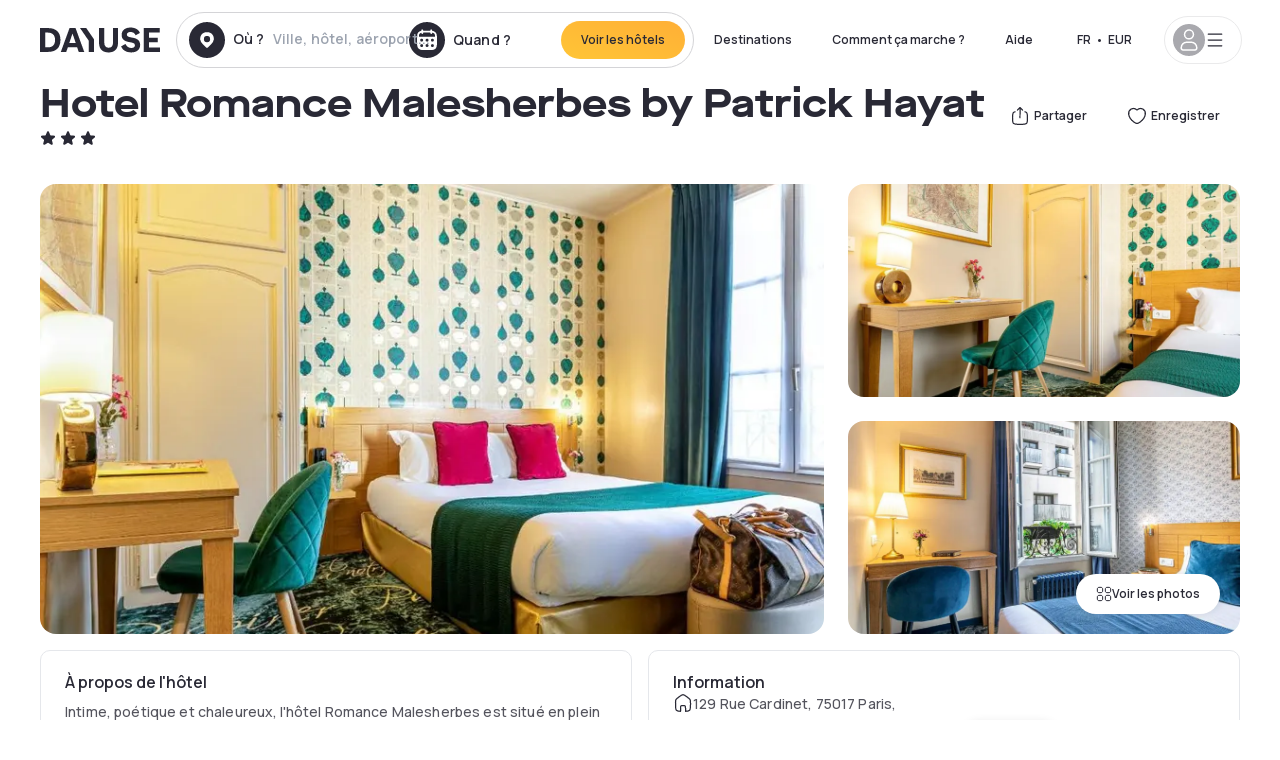

--- FILE ---
content_type: text/html; charset=utf-8
request_url: https://www.dayuse.be/hotels/france/hotel-romance-malesherbes
body_size: 49950
content:
<!DOCTYPE html><html translate="no" lang="fr-BE"><head><meta charSet="utf-8"/><meta name="viewport" content="width=device-width"/><link rel="canonical" href="https://www.dayuse.be/hotels/france/hotel-romance-malesherbes"/><script>
          var kameleoonLoadingTimeout = 1000;
          window.kameleoonQueue = window.kameleoonQueue || [];
          window.kameleoonStartLoadTime =  Date.now() - performance.now();
          if (!document.getElementById("kameleoonLoadingStyleSheet") && !window.kameleoonDisplayPageTimeOut)
          {
              var kameleoonS = document.getElementsByTagName("script")[0];
              var kameleoonCc = "* { visibility: hidden !important; background-image: none !important; }";
              var kameleoonStn = document.createElement("style");
              kameleoonStn.type = "text/css";
              kameleoonStn.id = "kameleoonLoadingStyleSheet";
              if (kameleoonStn.styleSheet)
              {
                  kameleoonStn.styleSheet.cssText = kameleoonCc;
              }
                  else
              {
                  kameleoonStn.appendChild(document.createTextNode(kameleoonCc));
              }
              kameleoonS.parentNode.insertBefore(kameleoonStn, kameleoonS);
              window.kameleoonDisplayPage = function(fromEngine)
                  {
                      if (!fromEngine)
                      {
                          window.kameleoonTimeout = true;
                      }
                      if (kameleoonStn.parentNode)
                      {
                          kameleoonStn.parentNode.removeChild(kameleoonStn);
                      }
                  };
              window.kameleoonDisplayPageTimeOut = window.setTimeout(window.kameleoonDisplayPage, kameleoonLoadingTimeout);
          }</script><script type="text/javascript" src="/enkoleoma.js" async=""></script><script>
              (function(w,d,s,l,i){w[l]=w[l]||[];w[l].push({'gtm.start':
              new Date().getTime(),event:'gtm.js'});var f=d.getElementsByTagName(s)[0],
              j=d.createElement(s),dl=l!='dataLayer'?'&l='+l:'';j.async=true;j.src=
              'https://sgtm.dayuse.be/tms?id='+i+dl;f.parentNode.insertBefore(j,f);
              })(window,document,'script','dataLayer', 'GTM-PFRJSLZ');
              </script><title>Hotel Romance Malesherbes by Patrick Hayat, Paris 17ème : -61% en journée • Réservation à l&#x27;heure l Dayuse.be</title><meta name="robots" content="index,follow"/><meta name="description" content="Hotel Romance Malesherbes by Patrick Hayat, Réservez votre chambre d&#x27;hôtel pour quelques heures sur Dayuse.be. A partir de 70 € ✓ Réservation facile ✓ Annulation gratuite ✓ Paiement sans carte bancaire."/><link rel="alternate" hrefLang="fr-FR" href="https://www.dayuse.fr/hotels/france/hotel-romance-malesherbes"/><link rel="alternate" hrefLang="en-GB" href="https://www.dayuse.co.uk/hotels/france/hotel-romance-malesherbes"/><link rel="alternate" hrefLang="it-IT" href="https://www.dayuse-hotels.it/hotels/france/hotel-romance-malesherbes"/><link rel="alternate" hrefLang="es-ES" href="https://www.dayuse.es/hotels/france/hotel-romance-malesherbes"/><link rel="alternate" hrefLang="de-DE" href="https://www.dayuse.de/hotels/france/hotel-romance-malesherbes"/><link rel="alternate" hrefLang="fr-BE" href="https://www.dayuse.be/hotels/france/hotel-romance-malesherbes"/><link rel="alternate" hrefLang="nl-BE" href="https://nl.dayuse.be/hotels/france/hotel-romance-malesherbes"/><link rel="alternate" hrefLang="fr-CH" href="https://www.dayuse.ch/hotels/france/hotel-romance-malesherbes"/><link rel="alternate" hrefLang="de-CH" href="https://de.dayuse.ch/hotels/france/hotel-romance-malesherbes"/><link rel="alternate" hrefLang="pt-BR" href="https://www.dayuse.net.br/hotels/france/hotel-romance-malesherbes"/><link rel="alternate" hrefLang="pt-PT" href="https://pt.dayuse.com/hotels/france/hotel-romance-malesherbes"/><link rel="alternate" hrefLang="nl-NL" href="https://www.dayuse.nl/hotels/france/hotel-romance-malesherbes"/><link rel="alternate" hrefLang="de-AT" href="https://www.dayuse.at/hotels/france/hotel-romance-malesherbes"/><link rel="alternate" hrefLang="en-AU" href="https://au.dayuse.com/hotels/france/hotel-romance-malesherbes"/><link rel="alternate" hrefLang="en-IE" href="https://www.dayuse.ie/hotels/france/hotel-romance-malesherbes"/><link rel="alternate" hrefLang="zh-HK" href="https://www.dayuse.com.hk/hotels/france/hotel-romance-malesherbes"/><link rel="alternate" hrefLang="en-HK" href="https://en.dayuse.com.hk/hotels/france/hotel-romance-malesherbes"/><link rel="alternate" hrefLang="en-AE" href="https://www.dayuse.ae/hotels/france/hotel-romance-malesherbes"/><link rel="alternate" hrefLang="en-QA" href="https://qa.dayuse.com/hotels/france/hotel-romance-malesherbes"/><link rel="alternate" hrefLang="en-BH" href="https://bh.dayuse.com/hotels/france/hotel-romance-malesherbes"/><link rel="alternate" hrefLang="en-CA" href="https://ca.dayuse.com/hotels/france/hotel-romance-malesherbes"/><link rel="alternate" hrefLang="en-SG" href="https://www.dayuse.sg/hotels/france/hotel-romance-malesherbes"/><link rel="alternate" hrefLang="en-SE" href="https://www.dayuse.se/hotels/france/hotel-romance-malesherbes"/><link rel="alternate" hrefLang="en-TH" href="https://th.dayuse.com/hotels/france/hotel-romance-malesherbes"/><link rel="alternate" hrefLang="ko-KR" href="https://kr.dayuse.com/hotels/france/hotel-romance-malesherbes"/><link rel="alternate" hrefLang="en-NZ" href="https://nz.dayuse.com/hotels/france/hotel-romance-malesherbes"/><link rel="alternate" hrefLang="en-US" href="https://www.dayuse.com/hotels/france/hotel-romance-malesherbes"/><link rel="alternate" hrefLang="en" href="https://www.dayuse.com/hotels/france/hotel-romance-malesherbes"/><link rel="alternate" hrefLang="fr" href="https://www.dayuse.fr/hotels/france/hotel-romance-malesherbes"/><link rel="alternate" hrefLang="de" href="https://www.dayuse.de/hotels/france/hotel-romance-malesherbes"/><link rel="alternate" hrefLang="es" href="https://www.dayuse.es/hotels/france/hotel-romance-malesherbes"/><link rel="alternate" hrefLang="it" href="https://www.dayuse-hotels.it/hotels/france/hotel-romance-malesherbes"/><link rel="alternate" hrefLang="nl" href="https://www.dayuse.nl/hotels/france/hotel-romance-malesherbes"/><link rel="alternate" hrefLang="pt" href="https://pt.dayuse.com/hotels/france/hotel-romance-malesherbes"/><link rel="alternate" hrefLang="zh" href="https://www.dayuse.com.hk/hotels/france/hotel-romance-malesherbes"/><link rel="alternate" hrefLang="ko" href="https://kr.dayuse.com/hotels/france/hotel-romance-malesherbes"/><link rel="alternate" hrefLang="zh-CN" href="https://cn.dayuse.com/hotels/france/hotel-romance-malesherbes"/><link rel="alternate" hrefLang="ja-JP" href="https://jp.dayuse.com/hotels/france/hotel-romance-malesherbes"/><link rel="alternate" hrefLang="en-IN" href="https://in.dayuse.com/hotels/france/hotel-romance-malesherbes"/><link rel="alternate" hrefLang="el-GR" href="https://gr.dayuse.com/hotels/france/hotel-romance-malesherbes"/><link rel="alternate" hrefLang="es-MX" href="https://mx.dayuse.com/hotels/france/hotel-romance-malesherbes"/><link rel="alternate" hrefLang="tr-TR" href="https://tr.dayuse.com/hotels/france/hotel-romance-malesherbes"/><link rel="alternate" hrefLang="vi-VN" href="https://vn.dayuse.com/hotels/france/hotel-romance-malesherbes"/><link rel="alternate" hrefLang="id-ID" href="https://id.dayuse.com/hotels/france/hotel-romance-malesherbes"/><link rel="alternate" hrefLang="pl-PL" href="https://pl.dayuse.com/hotels/france/hotel-romance-malesherbes"/><link rel="alternate" hrefLang="en-MY" href="https://my.dayuse.com/hotels/france/hotel-romance-malesherbes"/><link rel="alternate" hrefLang="en-PH" href="https://ph.dayuse.com/hotels/france/hotel-romance-malesherbes"/><link rel="alternate" hrefLang="es-AR" href="https://ar.dayuse.com/hotels/france/hotel-romance-malesherbes"/><link rel="alternate" hrefLang="en-ZA" href="https://za.dayuse.com/hotels/france/hotel-romance-malesherbes"/><link rel="alternate" hrefLang="no-NO" href="https://no.dayuse.com/hotels/france/hotel-romance-malesherbes"/><link rel="alternate" hrefLang="ro-RO" href="https://ro.dayuse.com/hotels/france/hotel-romance-malesherbes"/><link rel="alternate" hrefLang="da-DK" href="https://dk.dayuse.com/hotels/france/hotel-romance-malesherbes"/><link rel="alternate" hrefLang="bg-BG" href="https://bg.dayuse.com/hotels/france/hotel-romance-malesherbes"/><link rel="alternate" hrefLang="fi-FI" href="https://fi.dayuse.com/hotels/france/hotel-romance-malesherbes"/><link rel="alternate" hrefLang="hr-HR" href="https://hr.dayuse.com/hotels/france/hotel-romance-malesherbes"/><link rel="alternate" hrefLang="hu-HU" href="https://hu.dayuse.com/hotels/france/hotel-romance-malesherbes"/><link rel="alternate" hrefLang="es-CL" href="https://cl.dayuse.com/hotels/france/hotel-romance-malesherbes"/><link rel="alternate" hrefLang="sk-SK" href="https://sk.dayuse.com/hotels/france/hotel-romance-malesherbes"/><link rel="alternate" hrefLang="es-EC" href="https://ec.dayuse.com/hotels/france/hotel-romance-malesherbes"/><link rel="alternate" hrefLang="es-CR" href="https://cr.dayuse.com/hotels/france/hotel-romance-malesherbes"/><link rel="alternate" hrefLang="es-CO" href="https://co.dayuse.com/hotels/france/hotel-romance-malesherbes"/><meta property="og:title" content="Hotel Romance Malesherbes by Patrick Hayat, Paris 17ème : -61% en journée • Réservation à l&#x27;heure l Dayuse.be"/><meta property="og:description" content="Hotel Romance Malesherbes by Patrick Hayat, Réservez votre chambre d&#x27;hôtel pour quelques heures sur Dayuse.be. A partir de 70 € ✓ Réservation facile ✓ Annulation gratuite ✓ Paiement sans carte bancaire."/><meta property="og:type" content="product"/><meta property="og:image" content="https://dayuse.twic.pics/hotels/6212/a989f1cc65440609168765e1fa15c0f4-hotel-romance-malesherbes.jpg?frz-w=320&amp;frz-fit=cover"/><meta property="og:image:alt" content="Hotel Romance Malesherbes by Patrick Hayat"/><meta property="og:image:width" content="320"/><meta property="og:image:height" content="180"/><meta property="og:site_name" content="Dayuse"/><link rel="alternate" href="/hotel-page-rss-feed.xml" type="application/rss+xml"/><script type="application/ld+json">{"@context":"https://schema.org","@type":"BreadcrumbList","itemListElement":[{"@type":"ListItem","position":0,"item":"https://www.dayuse.be/","name":"Home"},{"@type":"ListItem","position":1,"item":"https://www.dayuse.be/s/france","name":"France"},{"@type":"ListItem","position":2,"item":"https://www.dayuse.be/s/france/ile-de-france","name":"Île-de-France"},{"@type":"ListItem","position":3,"item":"https://www.dayuse.be/s/france/ile-de-france/paris","name":"Paris"},{"@type":"ListItem","position":4,"item":"https://www.dayuse.be/s/france/ile-de-france/paris/paris-17eme-arrondissement","name":"Paris 17eme arrondissement"}]}</script><link rel="preload" as="image" imageSrcSet="https://image.dayuse.com/hotels/6212/a989f1cc65440609168765e1fa15c0f4-hotel-romance-malesherbes.jpg?twic=v1/resize=640/quality=75 640w, https://image.dayuse.com/hotels/6212/a989f1cc65440609168765e1fa15c0f4-hotel-romance-malesherbes.jpg?twic=v1/resize=750/quality=75 750w, https://image.dayuse.com/hotels/6212/a989f1cc65440609168765e1fa15c0f4-hotel-romance-malesherbes.jpg?twic=v1/resize=828/quality=75 828w, https://image.dayuse.com/hotels/6212/a989f1cc65440609168765e1fa15c0f4-hotel-romance-malesherbes.jpg?twic=v1/resize=1080/quality=75 1080w, https://image.dayuse.com/hotels/6212/a989f1cc65440609168765e1fa15c0f4-hotel-romance-malesherbes.jpg?twic=v1/resize=1200/quality=75 1200w, https://image.dayuse.com/hotels/6212/a989f1cc65440609168765e1fa15c0f4-hotel-romance-malesherbes.jpg?twic=v1/resize=1920/quality=75 1920w, https://image.dayuse.com/hotels/6212/a989f1cc65440609168765e1fa15c0f4-hotel-romance-malesherbes.jpg?twic=v1/resize=2048/quality=75 2048w, https://image.dayuse.com/hotels/6212/a989f1cc65440609168765e1fa15c0f4-hotel-romance-malesherbes.jpg?twic=v1/resize=3840/quality=75 3840w" imageSizes="(min-width: 768px) 768px, 100vw" fetchpriority="high"/><meta name="next-head-count" content="81"/><link rel="preconnect" href="https://fonts.googleapis.com"/><link rel="preconnect" href="https://fonts.gstatic.com"/><link rel="stylesheet" data-href="https://fonts.googleapis.com/css2?family=Manrope:wght@200;300;400;500;600;700;800&amp;display=swap"/><link rel="preconnect" href="https://dayuse.twic.pics"/><link rel="shortcut icon" type="image/png" sizes="192x192" href="/android-chrome-192x192.png"/><link rel="apple-touch-icon" type="image/png" sizes="192x192" href="/apple-touch-icon.png"/><link rel="preload" href="/_next/static/css/bb234f50a4a930d6.css" as="style" crossorigin="anonymous"/><link rel="stylesheet" href="/_next/static/css/bb234f50a4a930d6.css" crossorigin="anonymous" data-n-g=""/><link rel="preload" href="/_next/static/css/5689c02ad49ccb8d.css" as="style" crossorigin="anonymous"/><link rel="stylesheet" href="/_next/static/css/5689c02ad49ccb8d.css" crossorigin="anonymous" data-n-p=""/><link rel="preload" href="/_next/static/css/4cd358ba8304893d.css" as="style" crossorigin="anonymous"/><link rel="stylesheet" href="/_next/static/css/4cd358ba8304893d.css" crossorigin="anonymous" data-n-p=""/><link rel="preload" href="/_next/static/css/ec1a5d6cb9770f69.css" as="style" crossorigin="anonymous"/><link rel="stylesheet" href="/_next/static/css/ec1a5d6cb9770f69.css" crossorigin="anonymous" data-n-p=""/><noscript data-n-css=""></noscript><script defer="" crossorigin="anonymous" nomodule="" src="/_next/static/chunks/polyfills-42372ed130431b0a.js"></script><script src="/_next/static/chunks/webpack-494baffd4e1fadf8.js" defer="" crossorigin="anonymous"></script><script src="/_next/static/chunks/framework-ccff4bb10ca7a844.js" defer="" crossorigin="anonymous"></script><script src="/_next/static/chunks/main-8f709d2a56ffa5e0.js" defer="" crossorigin="anonymous"></script><script src="/_next/static/chunks/pages/_app-1f243904ba75b180.js" defer="" crossorigin="anonymous"></script><script src="/_next/static/chunks/11e07bb4-ecab8e418514ca72.js" defer="" crossorigin="anonymous"></script><script src="/_next/static/chunks/6424-aa82e0af8d62506d.js" defer="" crossorigin="anonymous"></script><script src="/_next/static/chunks/1860-1fffb5fd01e02c9c.js" defer="" crossorigin="anonymous"></script><script src="/_next/static/chunks/9207-6d268bf4027f1d60.js" defer="" crossorigin="anonymous"></script><script src="/_next/static/chunks/1681-f89fc2bb6506fb2f.js" defer="" crossorigin="anonymous"></script><script src="/_next/static/chunks/8945-913e61c74bbb11e9.js" defer="" crossorigin="anonymous"></script><script src="/_next/static/chunks/2195-28341ed7eeaefc62.js" defer="" crossorigin="anonymous"></script><script src="/_next/static/chunks/3935-7c47be9f17285a78.js" defer="" crossorigin="anonymous"></script><script src="/_next/static/chunks/4634-3e35a0244367528a.js" defer="" crossorigin="anonymous"></script><script src="/_next/static/chunks/9755-b2886e792733da7b.js" defer="" crossorigin="anonymous"></script><script src="/_next/static/chunks/9803-cb5bb47e7a808b45.js" defer="" crossorigin="anonymous"></script><script src="/_next/static/chunks/3128-d5fd4e7c5309d162.js" defer="" crossorigin="anonymous"></script><script src="/_next/static/chunks/9490-2ce5a6c90f01ea35.js" defer="" crossorigin="anonymous"></script><script src="/_next/static/chunks/8744-47a51d4e1bd50fea.js" defer="" crossorigin="anonymous"></script><script src="/_next/static/chunks/5127-b2ce83e9c07559b4.js" defer="" crossorigin="anonymous"></script><script src="/_next/static/chunks/1129-2932f2ed263689f7.js" defer="" crossorigin="anonymous"></script><script src="/_next/static/chunks/4372-dfa72d1fd66359ba.js" defer="" crossorigin="anonymous"></script><script src="/_next/static/chunks/8162-517609a67eb1c8dc.js" defer="" crossorigin="anonymous"></script><script src="/_next/static/chunks/544-a2b71707b36e1453.js" defer="" crossorigin="anonymous"></script><script src="/_next/static/chunks/2429-572e803dc6f606ca.js" defer="" crossorigin="anonymous"></script><script src="/_next/static/chunks/134-5be590cddb0b67db.js" defer="" crossorigin="anonymous"></script><script src="/_next/static/chunks/2357-038faa220aba970d.js" defer="" crossorigin="anonymous"></script><script src="/_next/static/chunks/9324-f78412b2ca3262b3.js" defer="" crossorigin="anonymous"></script><script src="/_next/static/chunks/7632-338909887821353c.js" defer="" crossorigin="anonymous"></script><script src="/_next/static/chunks/7483-98f2964ec880521b.js" defer="" crossorigin="anonymous"></script><script src="/_next/static/chunks/9743-d3238b15c014d820.js" defer="" crossorigin="anonymous"></script><script src="/_next/static/chunks/pages/hotels/%5B...slug%5D-39b6612e0b61d061.js" defer="" crossorigin="anonymous"></script><script src="/_next/static/5a3e81dbfd9669d5d76c0f4d77b3290453df30bb/_buildManifest.js" defer="" crossorigin="anonymous"></script><script src="/_next/static/5a3e81dbfd9669d5d76c0f4d77b3290453df30bb/_ssgManifest.js" defer="" crossorigin="anonymous"></script><link rel="stylesheet" href="https://fonts.googleapis.com/css2?family=Manrope:wght@200;300;400;500;600;700;800&display=swap"/></head><body><noscript></noscript><div id="__next"><script type="application/ld+json">{"@context":"https://schema.org","@type":"Hotel","@id":"https://www.dayuse.be/hotels/france/hotel-romance-malesherbes","name":"Hotel Romance Malesherbes by Patrick Hayat","description":"<p>Intime, poétique et chaleureux, l'hôtel Romance Malesherbes est situé en plein cœur du 17ème arrondissement.&nbsp;</p><p>Récemment rénové en s’inspirant de l’élégance du Romantisme., l’hôtel est un parfait mélange de confort, de raffinement et de modernité. L’hôtel Romance Malesherbes est un écrin protégé de l’animation parisienne, situé dans une rue paisible qui lui confère une atmosphère cosy et confidentielle. Il incarne le charme et le caractère du quartier.&nbsp;</p><p>Il se trouve à quelques minutes des Champs-Elysées, de Montmartre ou du Parc Monceau. De plus, situé à deux minutes de la station de métro Villiers ou Malesherbes, l’hôtel permet de rejoindre facilement et rapidement les principaux centres d’intérêts parisiens.&nbsp;</p><p>Wifi gratuit, forfaits téléphonique illimités, kitchenette (10€ par jour sur demande).</p>","url":"https://www.dayuse.be/hotels/france/hotel-romance-malesherbes","telephone":"01 84 16 15 69","priceRange":"À partir de 70 EUR. Nous mettons nos prix à jour régulièrement.","image":["https://dayuse.twic.pics/hotels/6212/a989f1cc65440609168765e1fa15c0f4-hotel-romance-malesherbes.jpg","https://dayuse.twic.pics/hotels/6212/2abfb9917e601b8a7cbe3c7388fbe102-hotel-romance-malesherbes.jpg","https://dayuse.twic.pics/hotels/6212/21e30b6abc9ae921d5e65a7cf27bd770-hotel-romance-malesherbes.jpg","https://dayuse.twic.pics/hotels/6212/5752115000bc87cac152549fbedc6f73-hotel-romance-malesherbes.jpg","https://dayuse.twic.pics/hotels/6212/2212b71650795f63181c169395431384-hotel-romance-malesherbes.jpg","https://dayuse.twic.pics/hotels/6212/4ee0690bb012bad01cc0bc6425894f25-hotel-romance-malesherbes.jpg","https://dayuse.twic.pics/hotels/6212/e1e6c4af01ec0a0712a1e080f1e759a7-hotel-romance-malesherbes.jpg","https://dayuse.twic.pics/hotels/6212/dc5e4d7a79f36fc49608da7f7aba880e-hotel-romance-malesherbes.jpg","https://dayuse.twic.pics/hotels/6212/b37a0e5417aef581ef3981d2fb5fb7b7-hotel-romance-malesherbes.jpg","https://dayuse.twic.pics/hotels/6212/17cd1134469fb5de702ce1215594822a-hotel-romance-malesherbes.jpg"],"address":{"@type":"PostalAddress","streetAddress":"129 Rue Cardinet, 75017 Paris, France","addressLocality":"Paris 17ème","addressRegion":"","postalCode":"75017"},"geo":{"latitude":"48.8864451","longitude":"2.3125569","@type":"GeoCoordinates"},"aggregateRating":{"@type":"AggregateRating","ratingCount":34,"ratingValue":"4.4"}}</script><div class="undefined"></div><header class="z-40 h-20 left-0 right-0 top-0"><div class="flex items-center justify-between h-full ds-container"><div class="flex flex-1 items-center justify-between md:justify-start"><div class="flex"><div class="block md:hidden text-shadow-black"><div class="flex items-center h-full"><svg class="h-6 w-6 mr-4" type="button" aria-haspopup="dialog" aria-expanded="false" aria-controls="radix-:R1aq6:" data-state="closed"><use href="/common-icons-1764665529445.sprite.svg#menu"></use></svg></div></div><a class="mr-4 text-shadow-black" href="/"><span class="sr-only">Dayuse</span><svg data-name="Layer 1" xmlns="http://www.w3.org/2000/svg" viewBox="0 0 481.62 100" width="120" height="30" fill="currentColor"><path d="M481.62 97.76v-18.1H437.3V58.77h35.49v-18H437.3V20.2h43.76V2.1h-64.93v95.66zm-156-22.16c6 15.42 20.9 24.26 40.68 24.26 22.2 0 35.7-11.36 35.7-30.29 0-14.59-8.84-24.69-28.19-28.48l-13.51-2.66c-7.85-1.54-11.78-5.19-11.78-10 0-6.73 5.61-10.66 15-10.66s16.27 4.77 20.34 13.33L401 21.74C395.93 8.13 382 0 363.39 0c-21.6 0-35.76 10.8-35.76 29.87 0 14.73 9.11 24.27 27.2 27.77l13.61 2.67C376.85 62 381.06 65.5 381.06 71c0 7-5.61 11.08-14.86 11.08-10.66 0-18.1-5.75-23-16.27zM275.17 100C298.73 100 313 86.4 313 62.55V2.1h-20v59.47c0 12.62-6.59 19.5-17.39 19.5s-17.39-6.88-17.39-19.5V2.1H237v60.45C237 86.4 251.47 100 275.17 100M160.73 2.1l34.64 50.35v45.31h21.18V47L185.69 2.1zM130.43 24l12.77 37.71h-25.53zm47.13 73.78L142.64 2.1h-24.13L83.59 97.76h21.88l6.17-18.24h37.59l6.17 18.24zM21.18 20.34H32c18.51 0 28.47 10.52 28.47 29.59S50.49 79.52 32 79.52H21.18zm11.36 77.42c32 0 49.51-17 49.51-47.83S64.52 2.1 32.54 2.1H0v95.66z"></path></svg></a></div><div class=""><div class="lg:mt-0 flex flex-wrap h-12 md:h-14 justify-end md:justify-start"><div class="lg:mt-0 flex flex-wrap h-12 md:h-14 flex-1 rounded-full border border-shadow-black-20"><div class="flex py-2 md:py-0 h-full"><div class="md:rounded-full md:hover:bg-shadow-black-10"><div class="relative hidden md:flex items-center px-3 h-full md:rounded-full"><svg class="fill-current shrink-0 text-shadow-black size-9 cursor-pointer"><use href="/common-icons-1764665529445.sprite.svg#solid-circle-place"></use></svg><div class="relative w-full"><div class="body3 focus absolute pointer-events-none whitespace-nowrap inset-0 flex items-center px-2 truncate">Où ?<span class="text-gray-400 ml-2 truncate">Ville, hôtel, aéroport...</span></div><input type="text" class="body3 focus focus:outline-none pl-2 pr-4 truncate lg:w-40 w-full bg-transparent" autoComplete="off" value=""/></div></div><div class="md:hidden flex items-center h-full w-full px-3 cursor-pointer  font-medium text-sm"><svg class="size-8 fill-current text-shadow-black mr-2"><use href="/common-icons-1764665529445.sprite.svg#solid-circle-search"></use></svg>Rechercher</div></div><div class="flex rounded-full abtest-calendar abtest-off hover:bg-shadow-black-10"><div class="cursor-pointer"><div class="hidden md:flex items-center px-3 space-x-2 h-full md:rounded-full"><svg class="size-9 text-shadow-black"><use href="/common-icons-1764665529445.sprite.svg#solid-circle-calendar"></use></svg><span class="body3 focus w-24 focus:outline-none text-left whitespace-nowrap">Quand ?</span></div></div><div class="hidden h-full md:rounded-r-xl md:flex py-2 pr-2"><button class="flex justify-center select-none items-center rounded-full text-shadow-black bg-gradient-to-bl from-[#FFAF36] to-sunshine-yellow cursor-pointer whitespace-nowrap active:bg-sunshine-yellow active:bg-none hover:bg-[#FFAF36] hover:bg-none disabled:bg-shadow-black-40 disabled:bg-none disabled:text-white disabled:cursor-default text-button-sm py-3 px-5" type="submit"><span>Voir les hôtels</span></button></div></div></div></div></div></div></div><div class="hidden lg:flex items-center"><button class="inline-flex items-center justify-center gap-2 whitespace-nowrap rounded-full transition-colors focus-visible:outline-none focus-visible:ring-2 focus-visible:ring-offset-2 focus-visible:ring-black disabled:pointer-events-none disabled:opacity-50 [&amp;_svg]:pointer-events-none [&amp;_svg]:size-4 [&amp;_svg]:shrink-0 bg-transparent hover:bg-[#F8F7FB] active:bg-[#E9E9F3] focus:bg-white/25 disabled:bg-shadow-black-20 ds-text-button-sm py-3 px-5 h-[42px] text-shadow-black" type="button" aria-haspopup="dialog" aria-expanded="false" aria-controls="radix-:Rcq6:" data-state="closed">Destinations</button><button class="items-center justify-center gap-2 whitespace-nowrap rounded-full transition-colors focus-visible:outline-none focus-visible:ring-2 focus-visible:ring-offset-2 focus-visible:ring-black disabled:pointer-events-none disabled:opacity-50 [&amp;_svg]:pointer-events-none [&amp;_svg]:size-4 [&amp;_svg]:shrink-0 bg-transparent hover:bg-[#F8F7FB] active:bg-[#E9E9F3] focus:bg-white/25 text-shadow-black disabled:bg-shadow-black-20 ds-text-button-sm py-3 px-5 h-[42px] xl:block hidden" href="/how-it-works">Comment ça marche ?</button><button class="items-center justify-center gap-2 whitespace-nowrap rounded-full transition-colors focus-visible:outline-none focus-visible:ring-2 focus-visible:ring-offset-2 focus-visible:ring-black disabled:pointer-events-none disabled:opacity-50 [&amp;_svg]:pointer-events-none [&amp;_svg]:size-4 [&amp;_svg]:shrink-0 bg-transparent hover:bg-[#F8F7FB] active:bg-[#E9E9F3] focus:bg-white/25 text-shadow-black disabled:bg-shadow-black-20 ds-text-button-sm py-3 px-5 h-[42px] xl:block hidden" href="https://support.dayuse.com/hc/fr">Aide</button><button class="items-center justify-center gap-2 whitespace-nowrap rounded-full transition-colors focus-visible:outline-none focus-visible:ring-2 focus-visible:ring-offset-2 focus-visible:ring-black disabled:pointer-events-none disabled:opacity-50 [&amp;_svg]:pointer-events-none [&amp;_svg]:size-4 [&amp;_svg]:shrink-0 bg-transparent hover:bg-[#F8F7FB] active:bg-[#E9E9F3] focus:bg-white/25 text-shadow-black disabled:bg-shadow-black-20 ds-text-button-sm py-3 px-5 h-[42px] hidden">01 84 16 15 69</button><div class="pr-2"><button class="inline-flex items-center justify-center gap-2 whitespace-nowrap rounded-full transition-colors focus-visible:outline-none focus-visible:ring-2 focus-visible:ring-offset-2 focus-visible:ring-black disabled:pointer-events-none disabled:opacity-50 [&amp;_svg]:pointer-events-none [&amp;_svg]:size-4 [&amp;_svg]:shrink-0 bg-transparent hover:bg-[#F8F7FB] active:bg-[#E9E9F3] focus:bg-white/25 text-shadow-black disabled:bg-shadow-black-20 ds-text-button-sm py-3 px-5 h-[42px]" type="button" aria-haspopup="dialog" aria-expanded="false" aria-controls="radix-:R1cq6:" data-state="closed"><span class="uppercase mx-1">fr</span><span>•</span><span class="mx-1">EUR</span></button></div><button class="bg-white flex gap-3 items-center active:shadow-100 rounded-full h-12 pl-2 pr-4 border border-shadow-black-10 hover:border-shadow-black-80" type="button" id="radix-:R1kq6:" aria-haspopup="menu" aria-expanded="false" data-state="closed" data-slot="dropdown-menu-trigger"><span class="h-8 w-8 rounded-full flex items-center justify-center uppercase bg-shadow-black-40"><svg class="h-6 w-6 text-white fill-current"><use href="/common-icons-1764665529445.sprite.svg#user"></use></svg><span class="font-bold"></span></span><svg class="h-5 w-5 text-shadow-black"><use href="/common-icons-1764665529445.sprite.svg#menu"></use></svg></button></div></div></header><main><article class="flex flex-col md:mb-6 ds-container"><div data-anchor="presentation" id="presentation"></div><div class="md:order-3 md:m-auto -mx-5 md:mx-0"><div id="js-hotel-photos-container" class="relative overflow-auto md:overflow-visible flex"><button class="flex justify-center select-none items-center text-shadow-black shadow-100 bg-white active:bg-shadow-black-3 active:border-shadow-black hover:bg-shadow-black-3 disabled:opacity-50 disabled:hover:bg-white disabled:active:bg-white rounded-full text-button-sm py-3 px-5 hidden md:flex absolute gap-x-1 right-5 bottom-5 z-10" id="js-hotel-photos-see-all"><svg class="size-4"><use href="/common-icons-1764665529445.sprite.svg#gallery"></use></svg>Voir les photos</button><div class="md:hidden bg-white pt-[66.66%] w-full overflow-hidden relative"><button class="flex justify-center select-none items-center text-shadow-black shadow-100 bg-white active:bg-shadow-black-3 active:border-shadow-black hover:bg-shadow-black-3 disabled:opacity-50 disabled:hover:bg-white disabled:active:bg-white rounded-full text-button-sm h-9 w-9 md:hidden absolute left-5 top-4 z-10"><svg class="fill-current size-5"><use href="/common-icons-1764665529445.sprite.svg#chevron-left"></use></svg></button><div class="absolute md:overflow-x-hidden top-0 left-0 w-full h-full"><div class="absolute right-5 top-4 z-10"><div class="relative flex"><div class="flex gap-x-3 md:gap-x-0"><div class="relative"><button class="flex justify-center select-none items-center text-shadow-black shadow-100 bg-white active:bg-shadow-black-3 active:border-shadow-black hover:bg-shadow-black-3 disabled:opacity-50 disabled:hover:bg-white disabled:active:bg-white rounded-full text-button-sm h-9 w-9 space-x-1" id="js-hotel-photos-share-button"><svg class="size-5"><use href="/common-icons-1764665529445.sprite.svg#share"></use></svg><span class="m-auto sr-only md:not-sr-only">Partager</span></button></div><button class="flex justify-center select-none items-center text-shadow-black shadow-100 bg-white active:bg-shadow-black-3 active:border-shadow-black hover:bg-shadow-black-3 disabled:opacity-50 disabled:hover:bg-white disabled:active:bg-white rounded-full text-button-sm h-9 w-9 space-x-1" id="js-hotel-photos-favorite-button"><svg class="size-5"><use href="/common-icons-1764665529445.sprite.svg#heart"></use></svg><span class="m-auto sr-only md:not-sr-only">Enregistrer</span></button></div></div></div><div class="flex duration-300 h-full overflow-x-auto md:overflow-x-visible scrollbar-hide snap-x-mand"><div class="relative flex-none object-cover snap-align-start snap-stop-always w-full md:rounded-100"><img alt="Hotel Romance Malesherbes by Patrick Hayat" fetchpriority="high" decoding="async" data-nimg="fill" class="object-cover" style="position:absolute;height:100%;width:100%;left:0;top:0;right:0;bottom:0;color:transparent" sizes="(min-width: 768px) 768px, 100vw" srcSet="https://image.dayuse.com/hotels/6212/a989f1cc65440609168765e1fa15c0f4-hotel-romance-malesherbes.jpg?twic=v1/resize=640/quality=75 640w, https://image.dayuse.com/hotels/6212/a989f1cc65440609168765e1fa15c0f4-hotel-romance-malesherbes.jpg?twic=v1/resize=750/quality=75 750w, https://image.dayuse.com/hotels/6212/a989f1cc65440609168765e1fa15c0f4-hotel-romance-malesherbes.jpg?twic=v1/resize=828/quality=75 828w, https://image.dayuse.com/hotels/6212/a989f1cc65440609168765e1fa15c0f4-hotel-romance-malesherbes.jpg?twic=v1/resize=1080/quality=75 1080w, https://image.dayuse.com/hotels/6212/a989f1cc65440609168765e1fa15c0f4-hotel-romance-malesherbes.jpg?twic=v1/resize=1200/quality=75 1200w, https://image.dayuse.com/hotels/6212/a989f1cc65440609168765e1fa15c0f4-hotel-romance-malesherbes.jpg?twic=v1/resize=1920/quality=75 1920w, https://image.dayuse.com/hotels/6212/a989f1cc65440609168765e1fa15c0f4-hotel-romance-malesherbes.jpg?twic=v1/resize=2048/quality=75 2048w, https://image.dayuse.com/hotels/6212/a989f1cc65440609168765e1fa15c0f4-hotel-romance-malesherbes.jpg?twic=v1/resize=3840/quality=75 3840w" src="https://image.dayuse.com/hotels/6212/a989f1cc65440609168765e1fa15c0f4-hotel-romance-malesherbes.jpg?twic=v1/resize=3840/quality=75"/></div><div class="relative flex-none object-cover snap-align-start snap-stop-always w-full md:rounded-100"><img alt="Hotel Romance Malesherbes by Patrick Hayat" loading="lazy" decoding="async" data-nimg="fill" class="object-cover" style="position:absolute;height:100%;width:100%;left:0;top:0;right:0;bottom:0;color:transparent" sizes="(min-width: 768px) 768px, 100vw" srcSet="https://image.dayuse.com/hotels/6212/2abfb9917e601b8a7cbe3c7388fbe102-hotel-romance-malesherbes.jpg?twic=v1/resize=640/quality=75 640w, https://image.dayuse.com/hotels/6212/2abfb9917e601b8a7cbe3c7388fbe102-hotel-romance-malesherbes.jpg?twic=v1/resize=750/quality=75 750w, https://image.dayuse.com/hotels/6212/2abfb9917e601b8a7cbe3c7388fbe102-hotel-romance-malesherbes.jpg?twic=v1/resize=828/quality=75 828w, https://image.dayuse.com/hotels/6212/2abfb9917e601b8a7cbe3c7388fbe102-hotel-romance-malesherbes.jpg?twic=v1/resize=1080/quality=75 1080w, https://image.dayuse.com/hotels/6212/2abfb9917e601b8a7cbe3c7388fbe102-hotel-romance-malesherbes.jpg?twic=v1/resize=1200/quality=75 1200w, https://image.dayuse.com/hotels/6212/2abfb9917e601b8a7cbe3c7388fbe102-hotel-romance-malesherbes.jpg?twic=v1/resize=1920/quality=75 1920w, https://image.dayuse.com/hotels/6212/2abfb9917e601b8a7cbe3c7388fbe102-hotel-romance-malesherbes.jpg?twic=v1/resize=2048/quality=75 2048w, https://image.dayuse.com/hotels/6212/2abfb9917e601b8a7cbe3c7388fbe102-hotel-romance-malesherbes.jpg?twic=v1/resize=3840/quality=75 3840w" src="https://image.dayuse.com/hotels/6212/2abfb9917e601b8a7cbe3c7388fbe102-hotel-romance-malesherbes.jpg?twic=v1/resize=3840/quality=75"/></div><div class="relative flex-none object-cover snap-align-start snap-stop-always w-full md:rounded-100"><img alt="Hotel Romance Malesherbes by Patrick Hayat" loading="lazy" decoding="async" data-nimg="fill" class="object-cover" style="position:absolute;height:100%;width:100%;left:0;top:0;right:0;bottom:0;color:transparent" sizes="(min-width: 768px) 768px, 100vw" srcSet="https://image.dayuse.com/hotels/6212/21e30b6abc9ae921d5e65a7cf27bd770-hotel-romance-malesherbes.jpg?twic=v1/resize=640/quality=75 640w, https://image.dayuse.com/hotels/6212/21e30b6abc9ae921d5e65a7cf27bd770-hotel-romance-malesherbes.jpg?twic=v1/resize=750/quality=75 750w, https://image.dayuse.com/hotels/6212/21e30b6abc9ae921d5e65a7cf27bd770-hotel-romance-malesherbes.jpg?twic=v1/resize=828/quality=75 828w, https://image.dayuse.com/hotels/6212/21e30b6abc9ae921d5e65a7cf27bd770-hotel-romance-malesherbes.jpg?twic=v1/resize=1080/quality=75 1080w, https://image.dayuse.com/hotels/6212/21e30b6abc9ae921d5e65a7cf27bd770-hotel-romance-malesherbes.jpg?twic=v1/resize=1200/quality=75 1200w, https://image.dayuse.com/hotels/6212/21e30b6abc9ae921d5e65a7cf27bd770-hotel-romance-malesherbes.jpg?twic=v1/resize=1920/quality=75 1920w, https://image.dayuse.com/hotels/6212/21e30b6abc9ae921d5e65a7cf27bd770-hotel-romance-malesherbes.jpg?twic=v1/resize=2048/quality=75 2048w, https://image.dayuse.com/hotels/6212/21e30b6abc9ae921d5e65a7cf27bd770-hotel-romance-malesherbes.jpg?twic=v1/resize=3840/quality=75 3840w" src="https://image.dayuse.com/hotels/6212/21e30b6abc9ae921d5e65a7cf27bd770-hotel-romance-malesherbes.jpg?twic=v1/resize=3840/quality=75"/></div><div class="relative flex-none object-cover snap-align-start snap-stop-always w-full md:rounded-100"><img alt="Hotel Romance Malesherbes by Patrick Hayat" loading="lazy" decoding="async" data-nimg="fill" class="object-cover" style="position:absolute;height:100%;width:100%;left:0;top:0;right:0;bottom:0;color:transparent" sizes="(min-width: 768px) 768px, 100vw" srcSet="https://image.dayuse.com/hotels/6212/5752115000bc87cac152549fbedc6f73-hotel-romance-malesherbes.jpg?twic=v1/resize=640/quality=75 640w, https://image.dayuse.com/hotels/6212/5752115000bc87cac152549fbedc6f73-hotel-romance-malesherbes.jpg?twic=v1/resize=750/quality=75 750w, https://image.dayuse.com/hotels/6212/5752115000bc87cac152549fbedc6f73-hotel-romance-malesherbes.jpg?twic=v1/resize=828/quality=75 828w, https://image.dayuse.com/hotels/6212/5752115000bc87cac152549fbedc6f73-hotel-romance-malesherbes.jpg?twic=v1/resize=1080/quality=75 1080w, https://image.dayuse.com/hotels/6212/5752115000bc87cac152549fbedc6f73-hotel-romance-malesherbes.jpg?twic=v1/resize=1200/quality=75 1200w, https://image.dayuse.com/hotels/6212/5752115000bc87cac152549fbedc6f73-hotel-romance-malesherbes.jpg?twic=v1/resize=1920/quality=75 1920w, https://image.dayuse.com/hotels/6212/5752115000bc87cac152549fbedc6f73-hotel-romance-malesherbes.jpg?twic=v1/resize=2048/quality=75 2048w, https://image.dayuse.com/hotels/6212/5752115000bc87cac152549fbedc6f73-hotel-romance-malesherbes.jpg?twic=v1/resize=3840/quality=75 3840w" src="https://image.dayuse.com/hotels/6212/5752115000bc87cac152549fbedc6f73-hotel-romance-malesherbes.jpg?twic=v1/resize=3840/quality=75"/></div><div class="relative flex-none object-cover snap-align-start snap-stop-always w-full md:rounded-100"><img alt="Hotel Romance Malesherbes by Patrick Hayat" loading="lazy" decoding="async" data-nimg="fill" class="object-cover" style="position:absolute;height:100%;width:100%;left:0;top:0;right:0;bottom:0;color:transparent" sizes="(min-width: 768px) 768px, 100vw" srcSet="https://image.dayuse.com/hotels/6212/2212b71650795f63181c169395431384-hotel-romance-malesherbes.jpg?twic=v1/resize=640/quality=75 640w, https://image.dayuse.com/hotels/6212/2212b71650795f63181c169395431384-hotel-romance-malesherbes.jpg?twic=v1/resize=750/quality=75 750w, https://image.dayuse.com/hotels/6212/2212b71650795f63181c169395431384-hotel-romance-malesherbes.jpg?twic=v1/resize=828/quality=75 828w, https://image.dayuse.com/hotels/6212/2212b71650795f63181c169395431384-hotel-romance-malesherbes.jpg?twic=v1/resize=1080/quality=75 1080w, https://image.dayuse.com/hotels/6212/2212b71650795f63181c169395431384-hotel-romance-malesherbes.jpg?twic=v1/resize=1200/quality=75 1200w, https://image.dayuse.com/hotels/6212/2212b71650795f63181c169395431384-hotel-romance-malesherbes.jpg?twic=v1/resize=1920/quality=75 1920w, https://image.dayuse.com/hotels/6212/2212b71650795f63181c169395431384-hotel-romance-malesherbes.jpg?twic=v1/resize=2048/quality=75 2048w, https://image.dayuse.com/hotels/6212/2212b71650795f63181c169395431384-hotel-romance-malesherbes.jpg?twic=v1/resize=3840/quality=75 3840w" src="https://image.dayuse.com/hotels/6212/2212b71650795f63181c169395431384-hotel-romance-malesherbes.jpg?twic=v1/resize=3840/quality=75"/></div><div class="relative flex-none object-cover snap-align-start snap-stop-always w-full md:rounded-100"><img alt="Hotel Romance Malesherbes by Patrick Hayat" loading="lazy" decoding="async" data-nimg="fill" class="object-cover" style="position:absolute;height:100%;width:100%;left:0;top:0;right:0;bottom:0;color:transparent" sizes="(min-width: 768px) 768px, 100vw" srcSet="https://image.dayuse.com/hotels/6212/4ee0690bb012bad01cc0bc6425894f25-hotel-romance-malesherbes.jpg?twic=v1/resize=640/quality=75 640w, https://image.dayuse.com/hotels/6212/4ee0690bb012bad01cc0bc6425894f25-hotel-romance-malesherbes.jpg?twic=v1/resize=750/quality=75 750w, https://image.dayuse.com/hotels/6212/4ee0690bb012bad01cc0bc6425894f25-hotel-romance-malesherbes.jpg?twic=v1/resize=828/quality=75 828w, https://image.dayuse.com/hotels/6212/4ee0690bb012bad01cc0bc6425894f25-hotel-romance-malesherbes.jpg?twic=v1/resize=1080/quality=75 1080w, https://image.dayuse.com/hotels/6212/4ee0690bb012bad01cc0bc6425894f25-hotel-romance-malesherbes.jpg?twic=v1/resize=1200/quality=75 1200w, https://image.dayuse.com/hotels/6212/4ee0690bb012bad01cc0bc6425894f25-hotel-romance-malesherbes.jpg?twic=v1/resize=1920/quality=75 1920w, https://image.dayuse.com/hotels/6212/4ee0690bb012bad01cc0bc6425894f25-hotel-romance-malesherbes.jpg?twic=v1/resize=2048/quality=75 2048w, https://image.dayuse.com/hotels/6212/4ee0690bb012bad01cc0bc6425894f25-hotel-romance-malesherbes.jpg?twic=v1/resize=3840/quality=75 3840w" src="https://image.dayuse.com/hotels/6212/4ee0690bb012bad01cc0bc6425894f25-hotel-romance-malesherbes.jpg?twic=v1/resize=3840/quality=75"/></div><div class="relative flex-none object-cover snap-align-start snap-stop-always w-full md:rounded-100"><img alt="Hotel Romance Malesherbes by Patrick Hayat" loading="lazy" decoding="async" data-nimg="fill" class="object-cover" style="position:absolute;height:100%;width:100%;left:0;top:0;right:0;bottom:0;color:transparent" sizes="(min-width: 768px) 768px, 100vw" srcSet="https://image.dayuse.com/hotels/6212/e1e6c4af01ec0a0712a1e080f1e759a7-hotel-romance-malesherbes.jpg?twic=v1/resize=640/quality=75 640w, https://image.dayuse.com/hotels/6212/e1e6c4af01ec0a0712a1e080f1e759a7-hotel-romance-malesherbes.jpg?twic=v1/resize=750/quality=75 750w, https://image.dayuse.com/hotels/6212/e1e6c4af01ec0a0712a1e080f1e759a7-hotel-romance-malesherbes.jpg?twic=v1/resize=828/quality=75 828w, https://image.dayuse.com/hotels/6212/e1e6c4af01ec0a0712a1e080f1e759a7-hotel-romance-malesherbes.jpg?twic=v1/resize=1080/quality=75 1080w, https://image.dayuse.com/hotels/6212/e1e6c4af01ec0a0712a1e080f1e759a7-hotel-romance-malesherbes.jpg?twic=v1/resize=1200/quality=75 1200w, https://image.dayuse.com/hotels/6212/e1e6c4af01ec0a0712a1e080f1e759a7-hotel-romance-malesherbes.jpg?twic=v1/resize=1920/quality=75 1920w, https://image.dayuse.com/hotels/6212/e1e6c4af01ec0a0712a1e080f1e759a7-hotel-romance-malesherbes.jpg?twic=v1/resize=2048/quality=75 2048w, https://image.dayuse.com/hotels/6212/e1e6c4af01ec0a0712a1e080f1e759a7-hotel-romance-malesherbes.jpg?twic=v1/resize=3840/quality=75 3840w" src="https://image.dayuse.com/hotels/6212/e1e6c4af01ec0a0712a1e080f1e759a7-hotel-romance-malesherbes.jpg?twic=v1/resize=3840/quality=75"/></div><div class="relative flex-none object-cover snap-align-start snap-stop-always w-full md:rounded-100"><img alt="Hotel Romance Malesherbes by Patrick Hayat" loading="lazy" decoding="async" data-nimg="fill" class="object-cover" style="position:absolute;height:100%;width:100%;left:0;top:0;right:0;bottom:0;color:transparent" sizes="(min-width: 768px) 768px, 100vw" srcSet="https://image.dayuse.com/hotels/6212/dc5e4d7a79f36fc49608da7f7aba880e-hotel-romance-malesherbes.jpg?twic=v1/resize=640/quality=75 640w, https://image.dayuse.com/hotels/6212/dc5e4d7a79f36fc49608da7f7aba880e-hotel-romance-malesherbes.jpg?twic=v1/resize=750/quality=75 750w, https://image.dayuse.com/hotels/6212/dc5e4d7a79f36fc49608da7f7aba880e-hotel-romance-malesherbes.jpg?twic=v1/resize=828/quality=75 828w, https://image.dayuse.com/hotels/6212/dc5e4d7a79f36fc49608da7f7aba880e-hotel-romance-malesherbes.jpg?twic=v1/resize=1080/quality=75 1080w, https://image.dayuse.com/hotels/6212/dc5e4d7a79f36fc49608da7f7aba880e-hotel-romance-malesherbes.jpg?twic=v1/resize=1200/quality=75 1200w, https://image.dayuse.com/hotels/6212/dc5e4d7a79f36fc49608da7f7aba880e-hotel-romance-malesherbes.jpg?twic=v1/resize=1920/quality=75 1920w, https://image.dayuse.com/hotels/6212/dc5e4d7a79f36fc49608da7f7aba880e-hotel-romance-malesherbes.jpg?twic=v1/resize=2048/quality=75 2048w, https://image.dayuse.com/hotels/6212/dc5e4d7a79f36fc49608da7f7aba880e-hotel-romance-malesherbes.jpg?twic=v1/resize=3840/quality=75 3840w" src="https://image.dayuse.com/hotels/6212/dc5e4d7a79f36fc49608da7f7aba880e-hotel-romance-malesherbes.jpg?twic=v1/resize=3840/quality=75"/></div><div class="relative flex-none object-cover snap-align-start snap-stop-always w-full md:rounded-100"><img alt="Hotel Romance Malesherbes by Patrick Hayat" loading="lazy" decoding="async" data-nimg="fill" class="object-cover" style="position:absolute;height:100%;width:100%;left:0;top:0;right:0;bottom:0;color:transparent" sizes="(min-width: 768px) 768px, 100vw" srcSet="https://image.dayuse.com/hotels/6212/b37a0e5417aef581ef3981d2fb5fb7b7-hotel-romance-malesherbes.jpg?twic=v1/resize=640/quality=75 640w, https://image.dayuse.com/hotels/6212/b37a0e5417aef581ef3981d2fb5fb7b7-hotel-romance-malesherbes.jpg?twic=v1/resize=750/quality=75 750w, https://image.dayuse.com/hotels/6212/b37a0e5417aef581ef3981d2fb5fb7b7-hotel-romance-malesherbes.jpg?twic=v1/resize=828/quality=75 828w, https://image.dayuse.com/hotels/6212/b37a0e5417aef581ef3981d2fb5fb7b7-hotel-romance-malesherbes.jpg?twic=v1/resize=1080/quality=75 1080w, https://image.dayuse.com/hotels/6212/b37a0e5417aef581ef3981d2fb5fb7b7-hotel-romance-malesherbes.jpg?twic=v1/resize=1200/quality=75 1200w, https://image.dayuse.com/hotels/6212/b37a0e5417aef581ef3981d2fb5fb7b7-hotel-romance-malesherbes.jpg?twic=v1/resize=1920/quality=75 1920w, https://image.dayuse.com/hotels/6212/b37a0e5417aef581ef3981d2fb5fb7b7-hotel-romance-malesherbes.jpg?twic=v1/resize=2048/quality=75 2048w, https://image.dayuse.com/hotels/6212/b37a0e5417aef581ef3981d2fb5fb7b7-hotel-romance-malesherbes.jpg?twic=v1/resize=3840/quality=75 3840w" src="https://image.dayuse.com/hotels/6212/b37a0e5417aef581ef3981d2fb5fb7b7-hotel-romance-malesherbes.jpg?twic=v1/resize=3840/quality=75"/></div><div class="relative flex-none object-cover snap-align-start snap-stop-always w-full md:rounded-100"><img alt="Hotel Romance Malesherbes by Patrick Hayat" loading="lazy" decoding="async" data-nimg="fill" class="object-cover" style="position:absolute;height:100%;width:100%;left:0;top:0;right:0;bottom:0;color:transparent" sizes="(min-width: 768px) 768px, 100vw" srcSet="https://image.dayuse.com/hotels/6212/17cd1134469fb5de702ce1215594822a-hotel-romance-malesherbes.jpg?twic=v1/resize=640/quality=75 640w, https://image.dayuse.com/hotels/6212/17cd1134469fb5de702ce1215594822a-hotel-romance-malesherbes.jpg?twic=v1/resize=750/quality=75 750w, https://image.dayuse.com/hotels/6212/17cd1134469fb5de702ce1215594822a-hotel-romance-malesherbes.jpg?twic=v1/resize=828/quality=75 828w, https://image.dayuse.com/hotels/6212/17cd1134469fb5de702ce1215594822a-hotel-romance-malesherbes.jpg?twic=v1/resize=1080/quality=75 1080w, https://image.dayuse.com/hotels/6212/17cd1134469fb5de702ce1215594822a-hotel-romance-malesherbes.jpg?twic=v1/resize=1200/quality=75 1200w, https://image.dayuse.com/hotels/6212/17cd1134469fb5de702ce1215594822a-hotel-romance-malesherbes.jpg?twic=v1/resize=1920/quality=75 1920w, https://image.dayuse.com/hotels/6212/17cd1134469fb5de702ce1215594822a-hotel-romance-malesherbes.jpg?twic=v1/resize=2048/quality=75 2048w, https://image.dayuse.com/hotels/6212/17cd1134469fb5de702ce1215594822a-hotel-romance-malesherbes.jpg?twic=v1/resize=3840/quality=75 3840w" src="https://image.dayuse.com/hotels/6212/17cd1134469fb5de702ce1215594822a-hotel-romance-malesherbes.jpg?twic=v1/resize=3840/quality=75"/></div><div class="relative flex-none object-cover snap-align-start snap-stop-always w-full md:rounded-100"><img alt="Hotel Romance Malesherbes by Patrick Hayat" loading="lazy" decoding="async" data-nimg="fill" class="object-cover" style="position:absolute;height:100%;width:100%;left:0;top:0;right:0;bottom:0;color:transparent" sizes="(min-width: 768px) 768px, 100vw" srcSet="https://image.dayuse.com/hotels/6212/d9a5c48739d900c9ea5f09b94d3fa07f-hotel-romance-malesherbes.jpg?twic=v1/resize=640/quality=75 640w, https://image.dayuse.com/hotels/6212/d9a5c48739d900c9ea5f09b94d3fa07f-hotel-romance-malesherbes.jpg?twic=v1/resize=750/quality=75 750w, https://image.dayuse.com/hotels/6212/d9a5c48739d900c9ea5f09b94d3fa07f-hotel-romance-malesherbes.jpg?twic=v1/resize=828/quality=75 828w, https://image.dayuse.com/hotels/6212/d9a5c48739d900c9ea5f09b94d3fa07f-hotel-romance-malesherbes.jpg?twic=v1/resize=1080/quality=75 1080w, https://image.dayuse.com/hotels/6212/d9a5c48739d900c9ea5f09b94d3fa07f-hotel-romance-malesherbes.jpg?twic=v1/resize=1200/quality=75 1200w, https://image.dayuse.com/hotels/6212/d9a5c48739d900c9ea5f09b94d3fa07f-hotel-romance-malesherbes.jpg?twic=v1/resize=1920/quality=75 1920w, https://image.dayuse.com/hotels/6212/d9a5c48739d900c9ea5f09b94d3fa07f-hotel-romance-malesherbes.jpg?twic=v1/resize=2048/quality=75 2048w, https://image.dayuse.com/hotels/6212/d9a5c48739d900c9ea5f09b94d3fa07f-hotel-romance-malesherbes.jpg?twic=v1/resize=3840/quality=75 3840w" src="https://image.dayuse.com/hotels/6212/d9a5c48739d900c9ea5f09b94d3fa07f-hotel-romance-malesherbes.jpg?twic=v1/resize=3840/quality=75"/></div><div class="relative flex-none object-cover snap-align-start snap-stop-always w-full md:rounded-100"><img alt="Hotel Romance Malesherbes by Patrick Hayat" loading="lazy" decoding="async" data-nimg="fill" class="object-cover" style="position:absolute;height:100%;width:100%;left:0;top:0;right:0;bottom:0;color:transparent" sizes="(min-width: 768px) 768px, 100vw" srcSet="https://image.dayuse.com/hotels/6212/b0ae0e183853d120ba71a893619b7a59-hotel-romance-malesherbes.jpg?twic=v1/resize=640/quality=75 640w, https://image.dayuse.com/hotels/6212/b0ae0e183853d120ba71a893619b7a59-hotel-romance-malesherbes.jpg?twic=v1/resize=750/quality=75 750w, https://image.dayuse.com/hotels/6212/b0ae0e183853d120ba71a893619b7a59-hotel-romance-malesherbes.jpg?twic=v1/resize=828/quality=75 828w, https://image.dayuse.com/hotels/6212/b0ae0e183853d120ba71a893619b7a59-hotel-romance-malesherbes.jpg?twic=v1/resize=1080/quality=75 1080w, https://image.dayuse.com/hotels/6212/b0ae0e183853d120ba71a893619b7a59-hotel-romance-malesherbes.jpg?twic=v1/resize=1200/quality=75 1200w, https://image.dayuse.com/hotels/6212/b0ae0e183853d120ba71a893619b7a59-hotel-romance-malesherbes.jpg?twic=v1/resize=1920/quality=75 1920w, https://image.dayuse.com/hotels/6212/b0ae0e183853d120ba71a893619b7a59-hotel-romance-malesherbes.jpg?twic=v1/resize=2048/quality=75 2048w, https://image.dayuse.com/hotels/6212/b0ae0e183853d120ba71a893619b7a59-hotel-romance-malesherbes.jpg?twic=v1/resize=3840/quality=75 3840w" src="https://image.dayuse.com/hotels/6212/b0ae0e183853d120ba71a893619b7a59-hotel-romance-malesherbes.jpg?twic=v1/resize=3840/quality=75"/></div><div class="relative flex-none object-cover snap-align-start snap-stop-always w-full md:rounded-100"><img alt="Hotel Romance Malesherbes by Patrick Hayat" loading="lazy" decoding="async" data-nimg="fill" class="object-cover" style="position:absolute;height:100%;width:100%;left:0;top:0;right:0;bottom:0;color:transparent" sizes="(min-width: 768px) 768px, 100vw" srcSet="https://image.dayuse.com/hotels/6212/610663d79718426b0f86eb54801e72d8-hotel-romance-malesherbes.jpg?twic=v1/resize=640/quality=75 640w, https://image.dayuse.com/hotels/6212/610663d79718426b0f86eb54801e72d8-hotel-romance-malesherbes.jpg?twic=v1/resize=750/quality=75 750w, https://image.dayuse.com/hotels/6212/610663d79718426b0f86eb54801e72d8-hotel-romance-malesherbes.jpg?twic=v1/resize=828/quality=75 828w, https://image.dayuse.com/hotels/6212/610663d79718426b0f86eb54801e72d8-hotel-romance-malesherbes.jpg?twic=v1/resize=1080/quality=75 1080w, https://image.dayuse.com/hotels/6212/610663d79718426b0f86eb54801e72d8-hotel-romance-malesherbes.jpg?twic=v1/resize=1200/quality=75 1200w, https://image.dayuse.com/hotels/6212/610663d79718426b0f86eb54801e72d8-hotel-romance-malesherbes.jpg?twic=v1/resize=1920/quality=75 1920w, https://image.dayuse.com/hotels/6212/610663d79718426b0f86eb54801e72d8-hotel-romance-malesherbes.jpg?twic=v1/resize=2048/quality=75 2048w, https://image.dayuse.com/hotels/6212/610663d79718426b0f86eb54801e72d8-hotel-romance-malesherbes.jpg?twic=v1/resize=3840/quality=75 3840w" src="https://image.dayuse.com/hotels/6212/610663d79718426b0f86eb54801e72d8-hotel-romance-malesherbes.jpg?twic=v1/resize=3840/quality=75"/></div><div class="relative flex-none object-cover snap-align-start snap-stop-always w-full md:rounded-100"><img alt="Hotel Romance Malesherbes by Patrick Hayat" loading="lazy" decoding="async" data-nimg="fill" class="object-cover" style="position:absolute;height:100%;width:100%;left:0;top:0;right:0;bottom:0;color:transparent" sizes="(min-width: 768px) 768px, 100vw" srcSet="https://image.dayuse.com/hotels/6212/85a1a2d1ec1128a400b77ccef026db52-hotel-romance-malesherbes.jpg?twic=v1/resize=640/quality=75 640w, https://image.dayuse.com/hotels/6212/85a1a2d1ec1128a400b77ccef026db52-hotel-romance-malesherbes.jpg?twic=v1/resize=750/quality=75 750w, https://image.dayuse.com/hotels/6212/85a1a2d1ec1128a400b77ccef026db52-hotel-romance-malesherbes.jpg?twic=v1/resize=828/quality=75 828w, https://image.dayuse.com/hotels/6212/85a1a2d1ec1128a400b77ccef026db52-hotel-romance-malesherbes.jpg?twic=v1/resize=1080/quality=75 1080w, https://image.dayuse.com/hotels/6212/85a1a2d1ec1128a400b77ccef026db52-hotel-romance-malesherbes.jpg?twic=v1/resize=1200/quality=75 1200w, https://image.dayuse.com/hotels/6212/85a1a2d1ec1128a400b77ccef026db52-hotel-romance-malesherbes.jpg?twic=v1/resize=1920/quality=75 1920w, https://image.dayuse.com/hotels/6212/85a1a2d1ec1128a400b77ccef026db52-hotel-romance-malesherbes.jpg?twic=v1/resize=2048/quality=75 2048w, https://image.dayuse.com/hotels/6212/85a1a2d1ec1128a400b77ccef026db52-hotel-romance-malesherbes.jpg?twic=v1/resize=3840/quality=75 3840w" src="https://image.dayuse.com/hotels/6212/85a1a2d1ec1128a400b77ccef026db52-hotel-romance-malesherbes.jpg?twic=v1/resize=3840/quality=75"/></div></div><div class="absolute left-0 top-0 right-0 bottom-0 flex flex-col justify-between items-center pointer-events-none"><div></div><div class="flex justify-center self-end w-10 py-1 m-4 caption-sm text-white bg-shadow-black rounded-full">1<!-- -->/<!-- -->14</div></div></div></div><div class="hidden w-full md:block lg:w-2/3 relative h-[450px]"><div class="relative h-full w-full rounded-2xl cursor-pointer" style="background-size:cover"><img alt="Hotel Romance Malesherbes by Patrick Hayat" loading="lazy" decoding="async" data-nimg="fill" class="object-cover m-auto cursor-pointer rounded-2xl h-[450px]" style="position:absolute;height:100%;width:100%;left:0;top:0;right:0;bottom:0;color:transparent" sizes="(min-width: 1024px) 764px, 100vw" srcSet="https://image.dayuse.com/hotels/6212/a989f1cc65440609168765e1fa15c0f4-hotel-romance-malesherbes.jpg?twic=v1/resize=640/quality=75 640w, https://image.dayuse.com/hotels/6212/a989f1cc65440609168765e1fa15c0f4-hotel-romance-malesherbes.jpg?twic=v1/resize=750/quality=75 750w, https://image.dayuse.com/hotels/6212/a989f1cc65440609168765e1fa15c0f4-hotel-romance-malesherbes.jpg?twic=v1/resize=828/quality=75 828w, https://image.dayuse.com/hotels/6212/a989f1cc65440609168765e1fa15c0f4-hotel-romance-malesherbes.jpg?twic=v1/resize=1080/quality=75 1080w, https://image.dayuse.com/hotels/6212/a989f1cc65440609168765e1fa15c0f4-hotel-romance-malesherbes.jpg?twic=v1/resize=1200/quality=75 1200w, https://image.dayuse.com/hotels/6212/a989f1cc65440609168765e1fa15c0f4-hotel-romance-malesherbes.jpg?twic=v1/resize=1920/quality=75 1920w, https://image.dayuse.com/hotels/6212/a989f1cc65440609168765e1fa15c0f4-hotel-romance-malesherbes.jpg?twic=v1/resize=2048/quality=75 2048w, https://image.dayuse.com/hotels/6212/a989f1cc65440609168765e1fa15c0f4-hotel-romance-malesherbes.jpg?twic=v1/resize=3840/quality=75 3840w" src="https://image.dayuse.com/hotels/6212/a989f1cc65440609168765e1fa15c0f4-hotel-romance-malesherbes.jpg?twic=v1/resize=3840/quality=75"/></div></div><div class="md:w-1/3 hidden lg:block space-y-6 h-[450px] ml-6"><div class="relative w-full h-full rounded-2xl" style="height:213px"><img alt="Hotel Romance Malesherbes by Patrick Hayat" loading="lazy" decoding="async" data-nimg="fill" class="object-cover m-auto cursor-pointer rounded-2xl h-[213px]" style="position:absolute;height:100%;width:100%;left:0;top:0;right:0;bottom:0;color:transparent" sizes="384px" srcSet="https://image.dayuse.com/hotels/6212/2abfb9917e601b8a7cbe3c7388fbe102-hotel-romance-malesherbes.jpg?twic=v1/resize=16/quality=75 16w, https://image.dayuse.com/hotels/6212/2abfb9917e601b8a7cbe3c7388fbe102-hotel-romance-malesherbes.jpg?twic=v1/resize=32/quality=75 32w, https://image.dayuse.com/hotels/6212/2abfb9917e601b8a7cbe3c7388fbe102-hotel-romance-malesherbes.jpg?twic=v1/resize=48/quality=75 48w, https://image.dayuse.com/hotels/6212/2abfb9917e601b8a7cbe3c7388fbe102-hotel-romance-malesherbes.jpg?twic=v1/resize=64/quality=75 64w, https://image.dayuse.com/hotels/6212/2abfb9917e601b8a7cbe3c7388fbe102-hotel-romance-malesherbes.jpg?twic=v1/resize=96/quality=75 96w, https://image.dayuse.com/hotels/6212/2abfb9917e601b8a7cbe3c7388fbe102-hotel-romance-malesherbes.jpg?twic=v1/resize=128/quality=75 128w, https://image.dayuse.com/hotels/6212/2abfb9917e601b8a7cbe3c7388fbe102-hotel-romance-malesherbes.jpg?twic=v1/resize=256/quality=75 256w, https://image.dayuse.com/hotels/6212/2abfb9917e601b8a7cbe3c7388fbe102-hotel-romance-malesherbes.jpg?twic=v1/resize=384/quality=75 384w, https://image.dayuse.com/hotels/6212/2abfb9917e601b8a7cbe3c7388fbe102-hotel-romance-malesherbes.jpg?twic=v1/resize=640/quality=75 640w, https://image.dayuse.com/hotels/6212/2abfb9917e601b8a7cbe3c7388fbe102-hotel-romance-malesherbes.jpg?twic=v1/resize=750/quality=75 750w, https://image.dayuse.com/hotels/6212/2abfb9917e601b8a7cbe3c7388fbe102-hotel-romance-malesherbes.jpg?twic=v1/resize=828/quality=75 828w, https://image.dayuse.com/hotels/6212/2abfb9917e601b8a7cbe3c7388fbe102-hotel-romance-malesherbes.jpg?twic=v1/resize=1080/quality=75 1080w, https://image.dayuse.com/hotels/6212/2abfb9917e601b8a7cbe3c7388fbe102-hotel-romance-malesherbes.jpg?twic=v1/resize=1200/quality=75 1200w, https://image.dayuse.com/hotels/6212/2abfb9917e601b8a7cbe3c7388fbe102-hotel-romance-malesherbes.jpg?twic=v1/resize=1920/quality=75 1920w, https://image.dayuse.com/hotels/6212/2abfb9917e601b8a7cbe3c7388fbe102-hotel-romance-malesherbes.jpg?twic=v1/resize=2048/quality=75 2048w, https://image.dayuse.com/hotels/6212/2abfb9917e601b8a7cbe3c7388fbe102-hotel-romance-malesherbes.jpg?twic=v1/resize=3840/quality=75 3840w" src="https://image.dayuse.com/hotels/6212/2abfb9917e601b8a7cbe3c7388fbe102-hotel-romance-malesherbes.jpg?twic=v1/resize=3840/quality=75"/></div><div class="relative w-full rounded-2xl" style="height:213px"><img alt="Hotel Romance Malesherbes by Patrick Hayat" loading="lazy" decoding="async" data-nimg="fill" class="object-cover m-auto cursor-pointer rounded-2xl h-[213px]" style="position:absolute;height:100%;width:100%;left:0;top:0;right:0;bottom:0;color:transparent" sizes="384px" srcSet="https://image.dayuse.com/hotels/6212/21e30b6abc9ae921d5e65a7cf27bd770-hotel-romance-malesherbes.jpg?twic=v1/resize=16/quality=75 16w, https://image.dayuse.com/hotels/6212/21e30b6abc9ae921d5e65a7cf27bd770-hotel-romance-malesherbes.jpg?twic=v1/resize=32/quality=75 32w, https://image.dayuse.com/hotels/6212/21e30b6abc9ae921d5e65a7cf27bd770-hotel-romance-malesherbes.jpg?twic=v1/resize=48/quality=75 48w, https://image.dayuse.com/hotels/6212/21e30b6abc9ae921d5e65a7cf27bd770-hotel-romance-malesherbes.jpg?twic=v1/resize=64/quality=75 64w, https://image.dayuse.com/hotels/6212/21e30b6abc9ae921d5e65a7cf27bd770-hotel-romance-malesherbes.jpg?twic=v1/resize=96/quality=75 96w, https://image.dayuse.com/hotels/6212/21e30b6abc9ae921d5e65a7cf27bd770-hotel-romance-malesherbes.jpg?twic=v1/resize=128/quality=75 128w, https://image.dayuse.com/hotels/6212/21e30b6abc9ae921d5e65a7cf27bd770-hotel-romance-malesherbes.jpg?twic=v1/resize=256/quality=75 256w, https://image.dayuse.com/hotels/6212/21e30b6abc9ae921d5e65a7cf27bd770-hotel-romance-malesherbes.jpg?twic=v1/resize=384/quality=75 384w, https://image.dayuse.com/hotels/6212/21e30b6abc9ae921d5e65a7cf27bd770-hotel-romance-malesherbes.jpg?twic=v1/resize=640/quality=75 640w, https://image.dayuse.com/hotels/6212/21e30b6abc9ae921d5e65a7cf27bd770-hotel-romance-malesherbes.jpg?twic=v1/resize=750/quality=75 750w, https://image.dayuse.com/hotels/6212/21e30b6abc9ae921d5e65a7cf27bd770-hotel-romance-malesherbes.jpg?twic=v1/resize=828/quality=75 828w, https://image.dayuse.com/hotels/6212/21e30b6abc9ae921d5e65a7cf27bd770-hotel-romance-malesherbes.jpg?twic=v1/resize=1080/quality=75 1080w, https://image.dayuse.com/hotels/6212/21e30b6abc9ae921d5e65a7cf27bd770-hotel-romance-malesherbes.jpg?twic=v1/resize=1200/quality=75 1200w, https://image.dayuse.com/hotels/6212/21e30b6abc9ae921d5e65a7cf27bd770-hotel-romance-malesherbes.jpg?twic=v1/resize=1920/quality=75 1920w, https://image.dayuse.com/hotels/6212/21e30b6abc9ae921d5e65a7cf27bd770-hotel-romance-malesherbes.jpg?twic=v1/resize=2048/quality=75 2048w, https://image.dayuse.com/hotels/6212/21e30b6abc9ae921d5e65a7cf27bd770-hotel-romance-malesherbes.jpg?twic=v1/resize=3840/quality=75 3840w" src="https://image.dayuse.com/hotels/6212/21e30b6abc9ae921d5e65a7cf27bd770-hotel-romance-malesherbes.jpg?twic=v1/resize=3840/quality=75"/></div></div></div></div><div class="pt-7 pb-9 hidden"><nav class="flex -mx-1 mb-0 caption-md"><span class="m-1 text-shadow-black-60"><a href="/s/france">France</a> <!-- -->&gt;</span><span class="m-1 text-shadow-black-60"><a href="/s/france/ile-de-france">Île-de-France</a> <!-- -->&gt;</span><span class="m-1 text-shadow-black-60"><a href="/s/france/ile-de-france/paris">Paris</a> <!-- -->&gt;</span><span class="m-1 text-shadow-black-60"><a href="/s/france/ile-de-france/paris/paris-17eme-arrondissement">Paris 17eme arrondissement</a> <!-- -->&gt;</span><span class="m-1 text-shadow-black-80 font-semibold">Hotel Romance Malesherbes by Patrick Hayat</span></nav></div><div id="js-hotel-container" class="flex md:order-2 justify-between mt-4 md:mt-0 md:mb-8 md:mx-0"><div><h1 class="line-clamp-2 text-ellipsis overflow-hidden title1 inline">Hotel Romance Malesherbes by Patrick Hayat</h1><span class="block md:inline align-top"><span class="inline-flex md:mr-3 space-x-1 md:space-x-1"><svg class="size-3 md:size-4"><use href="/common-icons-1764665529445.sprite.svg#solid-star"></use></svg><svg class="size-3 md:size-4"><use href="/common-icons-1764665529445.sprite.svg#solid-star"></use></svg><svg class="size-3 md:size-4"><use href="/common-icons-1764665529445.sprite.svg#solid-star"></use></svg></span></span><span class="md:hidden"></span></div><div class="hidden md:block my-auto"><div class="relative flex"><div class="flex gap-x-3 md:gap-x-0"><div class="relative"><button class="flex justify-center select-none items-center text-shadow-black bg-white cursor-pointer active:text-purple-dawn  hover:text-purple-dawn disabled:opacity-50 disabled:hover:text-shadow-black disabled:active:text-shadow-black rounded-full text-button-sm py-3 px-5 space-x-1" id="js-hotel-photos-share-button"><svg class="size-5"><use href="/common-icons-1764665529445.sprite.svg#share"></use></svg><span class="m-auto sr-only md:not-sr-only">Partager</span></button></div><button class="flex justify-center select-none items-center text-shadow-black bg-white cursor-pointer active:text-purple-dawn  hover:text-purple-dawn disabled:opacity-50 disabled:hover:text-shadow-black disabled:active:text-shadow-black rounded-full text-button-sm py-3 px-5 space-x-1" id="js-hotel-photos-favorite-button"><svg class="size-5"><use href="/common-icons-1764665529445.sprite.svg#heart"></use></svg><span class="m-auto sr-only md:not-sr-only">Enregistrer</span></button></div></div></div></div><div id="js-hotel-welike-equipment-map" class="grid grid-cols-1 lg:grid-cols-12 gap-6 mt-4 md:order-4"><div data-abtest-reviews="a" class="data-[abtest-reviews=b]:hidden hidden md:block lg:col-span-6"><section id="js-hotel-welike" class="p-0 md:p-6 md:rounded-10 md:shadow-100 h-full undefined"><h2 class=" mb-4 title4">On adore...</h2><div><ul class="flex flex-col space-y-4 md:space-y-3"><li class="grid grid-cols-12 gap-2 js-we-like-item-segment-default"><div class="col-span-1 pt-1"><img alt="room" loading="lazy" width="17" height="17" decoding="async" data-nimg="1" style="color:transparent" srcSet="https://image.dayuse.com/new-brand-hotel-highlight-icon/room.png?twic=v1/resize=32/quality=75 1x, https://image.dayuse.com/new-brand-hotel-highlight-icon/room.png?twic=v1/resize=48/quality=75 2x" src="https://image.dayuse.com/new-brand-hotel-highlight-icon/room.png?twic=v1/resize=48/quality=75"/></div><div class="col-span-11 flex flex-col"><span class="md:hidden title6 ">Chambre extra</span><span class=" text-shadow-black-80 body3">Faites une pause avec vos petits mousquetaires dans la chambre familiale Dumas.</span></div></li><li class="grid grid-cols-12 gap-2 js-we-like-item-segment-default"><div class="col-span-1 pt-1"><img alt="room" loading="lazy" width="17" height="17" decoding="async" data-nimg="1" style="color:transparent" srcSet="https://image.dayuse.com/new-brand-hotel-highlight-icon/room.png?twic=v1/resize=32/quality=75 1x, https://image.dayuse.com/new-brand-hotel-highlight-icon/room.png?twic=v1/resize=48/quality=75 2x" src="https://image.dayuse.com/new-brand-hotel-highlight-icon/room.png?twic=v1/resize=48/quality=75"/></div><div class="col-span-11 flex flex-col"><span class="md:hidden title6 ">Chambre extra</span><span class=" text-shadow-black-80 body3">Vivez quelques heures de poésie avec votre +1 dans la chambre Baudelaire.</span></div></li><li class="grid grid-cols-12 gap-2 js-we-like-item-segment-default"><div class="col-span-1 pt-1"><img alt="architecture" loading="lazy" width="17" height="17" decoding="async" data-nimg="1" style="color:transparent" srcSet="https://image.dayuse.com/new-brand-hotel-highlight-icon/architecture.png?twic=v1/resize=32/quality=75 1x, https://image.dayuse.com/new-brand-hotel-highlight-icon/architecture.png?twic=v1/resize=48/quality=75 2x" src="https://image.dayuse.com/new-brand-hotel-highlight-icon/architecture.png?twic=v1/resize=48/quality=75"/></div><div class="col-span-11 flex flex-col"><span class="md:hidden title6 ">Lieu inspirant</span><span class=" text-shadow-black-80 body3">Décoration inspirée des hôtels particuliers parisiens et de leur charme fou.</span></div></li></ul></div></section></div><div data-abtest-reviews="a" class="data-[abtest-reviews=b]:hidden md:shadow-100 md:p-6 rounded-10 lg:col-span-6"><h3 class="mb-5 hidden md:block title4 text-shadow-black">Information</h3><div class="flex"><div class="flex flex-col items-start md:items-stretch h-full gap-x-6 pr-4 flex-1"><div class="flex flex-col gap-y-4 h-full undefined"><p class="flex gap-x-2"><svg class="size-5 shrink-0 mt-1"><use href="/common-icons-1764665529445.sprite.svg#home"></use></svg><span class="line-clamp-2 text-ellipsis overflow-hidden flex-1 body3 text-shadow-black-80">129 Rue Cardinet, 75017 Paris, France</span></p><div class="js-card-hotel-review"><div class="flex items-center gap-x-2 mb-2 text-shadow-black-80"><svg class="size-5 shrink-0"><use href="/common-icons-1764665529445.sprite.svg#review"></use></svg><span class="body3"><span class="font-semibold">4.4</span>/5</span> <span class="text-shadow-black-20">|</span> <button class="tracking-[0.04em] items-center cursor-pointer hover:underline hover:decoration-solid hover:underline-offset-2 hover:decoration-from-font font-semibold text-purple-dawn text-[12px] leading-4 text-purple-dawn flex-1 body3 inline-flex items-center">34 Avis</button></div></div></div></div><div class="md:w-[300px] md:h-[155px]"><div class="flex justify-center  rounded-xl m-auto h-full items-start md:items-center" style="background-image:none;background-size:initial;background-position:initial"><button class="flex justify-center select-none items-center rounded-full text-shadow-black border border-shadow-black-80 bg-white active:bg-shadow-black-3 active:border-shadow-black hover:bg-shadow-black-3 disabled:opacity-50 disabled:hover:bg-white disabled:active:bg-white text-button-sm py-3 px-5 md:hidden flex data-[abtest-reviews=b]:hidden" data-abtest-reviews="a">Voir carte</button><button class="flex justify-center select-none items-center text-shadow-black shadow-100 bg-white active:bg-shadow-black-3 active:border-shadow-black hover:bg-shadow-black-3 disabled:opacity-50 disabled:hover:bg-white disabled:active:bg-white rounded-full text-button-sm py-3 px-5 hidden md:flex">Voir carte</button><div data-abtest-reviews="a" class="border-l md:flex data-[abtest-reviews=a]:hidden mx-4"><button class="tracking-[0.04em] items-center cursor-pointer hover:underline hover:decoration-solid hover:underline-offset-2 hover:decoration-from-font font-semibold text-purple-dawn text-[14px] leading-6 text-purple-dawn mx-4 text-center">Voir carte</button></div></div></div></div></div><div data-abtest-reviews="a" class="data-[abtest-reviews=a]:hidden flex flex-col-reverse md:col-span-12 md:grid md:grid-cols-2 md:gap-4"><div class="hidden md:inline-block md:border md:border-shadow-black-30 md:rounded-10 md:px-6 md:py-5 md:h-[178px]"><h2 class="title6 mb-2">À propos de l&#x27;hôtel</h2><div class="line-clamp-5 body3  text-shadow-black-80 text-ellipsis overflow-hidden"><p>Intime, poétique et chaleureux, l'hôtel Romance Malesherbes est situé en plein cœur du 17ème arrondissement.&nbsp;</p><p>Récemment rénové en s’inspirant de l’élégance du Romantisme., l’hôtel est un parfait mélange de confort, de raffinement et de modernité. L’hôtel Romance Malesherbes est un écrin protégé de l’animation parisienne, situé dans une rue paisible qui lui confère une atmosphère cosy et confidentielle. Il incarne le charme et le caractère du quartier.&nbsp;</p><p>Il se trouve à quelques minutes des Champs-Elysées, de Montmartre ou du Parc Monceau. De plus, situé à deux minutes de la station de métro Villiers ou Malesherbes, l’hôtel permet de rejoindre facilement et rapidement les principaux centres d’intérêts parisiens.&nbsp;</p><p>Wifi gratuit, forfaits téléphonique illimités, kitchenette (10€ par jour sur demande).</p></div></div><div class="md:basis-1/2"><div class="md:py-5 flex md:flex-row md:px-6 md:border md:border-shadow-black-30 md:rounded-10"><div class="md:basis-1/2 md:flex md:flex-col md:items-start md:h-full md:gap-x-6 md:pr-4 md:flex-1"><div class="flex flex-col gap-y-4 h-full"><span class="hidden md:block title6 text-shadow-black">Information</span><div class="flex gap-x-2"><svg class="hidden md:inline-block size-5 shrink-0"><use href="/common-icons-1764665529445.sprite.svg#home"></use></svg><div class="body3 text-shadow-black-80 md:inline-block md:mr-3"><span class="max-w-4/5 text-wrap">129 Rue Cardinet, 75017 Paris, France</span><div data-orientation="horizontal" role="none" class="shrink-0 md:hidden inline-block align-middle w-[16px] h-[1px] bg-shadow-black-20 mx-2"></div><button class="tracking-[0.04em] items-center cursor-pointer hover:underline hover:decoration-solid hover:underline-offset-2 hover:decoration-from-font font-semibold text-purple-dawn text-[14px] leading-6 text-purple-dawn md:hidden inline-flex">Voir carte</button></div></div></div></div><div class="hidden md:block md:w-[278] md:h-[138px] md:basis-1/2"><div class="flex justify-center  rounded-xl m-auto h-full items-start md:items-center" style="background-image:none;background-size:initial;background-position:initial"><button class="flex justify-center select-none items-center rounded-full text-shadow-black border border-shadow-black-80 bg-white active:bg-shadow-black-3 active:border-shadow-black hover:bg-shadow-black-3 disabled:opacity-50 disabled:hover:bg-white disabled:active:bg-white text-button-sm py-3 px-5 md:hidden flex data-[abtest-reviews=b]:hidden" data-abtest-reviews="a">Voir carte</button><button class="flex justify-center select-none items-center text-shadow-black shadow-100 bg-white active:bg-shadow-black-3 active:border-shadow-black hover:bg-shadow-black-3 disabled:opacity-50 disabled:hover:bg-white disabled:active:bg-white rounded-full text-button-sm py-3 px-5 hidden md:flex">Voir carte</button><div data-abtest-reviews="a" class="border-l md:flex data-[abtest-reviews=a]:hidden mx-4"><button class="tracking-[0.04em] items-center cursor-pointer hover:underline hover:decoration-solid hover:underline-offset-2 hover:decoration-from-font font-semibold text-purple-dawn text-[14px] leading-6 text-purple-dawn mx-4 text-center">Voir carte</button></div></div></div></div></div></div><div></div></div><div id="js-hotel-menu-container" class="md:hidden flex justify-center w-full md:order-5 mb-6 md:mx-auto mt-1 md:mt-10 cursor-pointer"><ul class="flex -mx-5 overflow-x-auto scrollbar-hide md:mx-auto"><li id="js-menu-button-presentation" class="md:order-1 px-5 md:px-6 pb-3 whitespace-nowrap leading-4 text-xs md:text-sm font-semibold border-b-2 border-shadow-black-10 text-shadow-black-80"><button class="font-medium border-shadow-black">Présentation</button></li><li id="js-menu-button-offers" class="md:order-2 px-5 md:px-6 pb-3 whitespace-nowrap leading-4 text-xs md:text-sm font-semibold border-b-2 border-shadow-black-10 text-shadow-black-80"><button class="font-medium text-shadow-black-80">Offres</button></li><li id="js-menu-button-description" class="md:order-3 px-5 md:px-6 pb-3 whitespace-nowrap leading-4 text-xs md:text-sm font-semibold border-b-2 border-shadow-black-10 text-shadow-black-80"><button class="font-medium text-shadow-black-80">Description</button></li><li id="js-menu-button-faq" class="md:order-4 px-5 md:px-6 pb-3 whitespace-nowrap leading-4 text-xs md:text-sm font-semibold border-b-2 border-shadow-black-10 text-shadow-black-80"><button class="font-medium text-shadow-black-80">FAQ</button></li><li id="js-menu-button-location" class="md:order-5 px-5 md:px-6 pb-3 whitespace-nowrap leading-4 text-xs md:text-sm font-semibold border-b-2 border-shadow-black-10 text-shadow-black-80"><button class="font-medium text-shadow-black-80">Emplacement</button></li><li id="js-menu-button-reviews" class="md:order-6 px-5 md:px-6 pb-3 whitespace-nowrap leading-4 text-xs md:text-sm font-semibold border-b-2 border-shadow-black-10 text-shadow-black-80"><button class="font-medium text-shadow-black-80">Avis clients</button></li></ul></div></article><section data-hotel-id="6212" class="lg:px-0 md:mb-14 mb-10"><div data-anchor="offers" id="offers"></div><div class="ds-container"><div id="js-hotel-calendar-container" class="bg-shadow-black-3 rounded-20"><div class="relative border pb-6 bg-shadow-black-3 rounded-20 flex flex-col items-center justify-center mb-6 md:mb-8"><div data-abtest-hotel-datepicker="a" class="w-full gradient-generic rounded-t-20 h-[54px] md:h-[46px] flex data-[abtest-hotel-datepicker=b]:hidden mb-6"><p class="title5 text-center m-auto">Sélectionnez votre journée</p></div><div data-abtest-hotel-datepicker="a" class="title4 mb-6 mt-6 data-[abtest-hotel-datepicker=a]:hidden">Sélectionnez votre journée</div><div class="flex items-center gap-4"><button class="inline-flex items-center justify-center gap-2 whitespace-nowrap rounded-full transition-colors focus-visible:outline-none focus-visible:ring-2 focus-visible:ring-offset-2 focus-visible:ring-black disabled:pointer-events-none disabled:opacity-50 [&amp;_svg]:pointer-events-none [&amp;_svg]:size-4 [&amp;_svg]:shrink-0 text-shadow-black shadow-100 bg-white active:bg-shadow-black-3 active:border-shadow-black hover:bg-shadow-black-3 size-[52px]" disabled=""><span class="sr-only">Previous day</span><svg><use href="/common-icons-1764665529445.sprite.svg#chevron-left"></use></svg></button><button class="inline-flex items-center justify-center gap-2 whitespace-nowrap rounded-full transition-colors focus-visible:outline-none focus-visible:ring-2 focus-visible:ring-offset-2 focus-visible:ring-black disabled:pointer-events-none disabled:opacity-50 [&amp;_svg]:pointer-events-none [&amp;_svg]:size-4 [&amp;_svg]:shrink-0 text-shadow-black shadow-100 bg-white active:bg-shadow-black-3 active:border-shadow-black hover:bg-shadow-black-3 ds-text-button-lg px-5 h-[52px] min-w-44" type="button" aria-haspopup="dialog" aria-expanded="false" aria-controls="radix-:R73526:" data-state="closed"><svg><use href="/common-icons-1764665529445.sprite.svg#calendar"></use></svg>Quand ?</button><button class="inline-flex items-center justify-center gap-2 whitespace-nowrap rounded-full transition-colors focus-visible:outline-none focus-visible:ring-2 focus-visible:ring-offset-2 focus-visible:ring-black disabled:pointer-events-none disabled:opacity-50 [&amp;_svg]:pointer-events-none [&amp;_svg]:size-4 [&amp;_svg]:shrink-0 text-shadow-black shadow-100 bg-white active:bg-shadow-black-3 active:border-shadow-black hover:bg-shadow-black-3 size-[52px]"><span class="sr-only">Next day</span><svg><use href="/common-icons-1764665529445.sprite.svg#chevron-right"></use></svg></button></div></div></div><div class="relative"><div class="bg-gray-100/50 absolute top-0 left-0 right-0 bottom-0 flex justify-center z-40 animate-pulse"><div class="flex space-x-1"><span class="DotLoader_loader__IGNpq DotLoader_loader1__pO4Gs"></span><span class="DotLoader_loader__IGNpq DotLoader_loader2__4ykIw"></span><span class="DotLoader_loader__IGNpq DotLoader_loader3__X2_YE"></span></div></div><div class="flex flex-col gap-8"><div><div class="text-center rounded-20 px-7 py-8 mb-6 md:mb-8 border border-shadow-black-20 md:border-none"><div class=" font-semibold text-2xl mb-3.5 md:mb-2.5">Impossible de se connecter à Internet. Vérifiez votre connexion et réessayez </div></div><aside id="js-hotel-suggestion"><h2 class="title3 mb-8">Nos hôtels à proximité</h2><div class="pb-4 flex justify-between lg:overflow-x-visible -mx-5 md:mx-0 pr-5 md:pr-0 overflow-x-auto scrollbar-hide snap-x-mand"><div class="flex-[0_0_95%] lg:flex-[0_0_33.33%] lg:w-1/3 w-[90%] md:w-1/2 md:flex-[0_0_50%] md:first:pl-0 pl-5 snap-align-center snap-stop-always" id="hotel-suggestions-card-hotel-13298"><div class="js-cardsmall-container relative w-full flex flex-col bg-transparent rounded-10 shadow-100"><a target="_self" rel="noreferrer" title="Hôtel Prince Albert Wagram" class="absolute top-0 right-0 bottom-0 left-0 z-20" href="/hotels/france/hotel-prince-albert-wagram"></a><div><div><div class="bg-gray-300 rounded-t-10 md:rounded-10 h-40"><div class="relative w-full h-full rounded-10"><button class="js-button-favorite z-20 absolute top-0 h-[22px] w-[22px] flex justify-center items-center rounded-full bg-white m-4 focus:outline-none right-0"><svg class="size-[18px] mx-auto"><use href="/common-icons-1764665529445.sprite.svg#heart"></use></svg></button><img alt="Hôtel Prince Albert Wagram" loading="lazy" width="384" height="160" decoding="async" data-nimg="1" class="js-cardsmall-photo object-cover w-full h-full rounded-t-10" style="color:transparent" srcSet="https://image.dayuse.com/hotels/13298/5b2c6b079b1d6a4f81939b6109cab3d7-hotel-prince-albert-wagram.jpeg?twic=v1/resize=384/quality=75 1x, https://image.dayuse.com/hotels/13298/5b2c6b079b1d6a4f81939b6109cab3d7-hotel-prince-albert-wagram.jpeg?twic=v1/resize=828/quality=75 2x" src="https://image.dayuse.com/hotels/13298/5b2c6b079b1d6a4f81939b6109cab3d7-hotel-prince-albert-wagram.jpeg?twic=v1/resize=828/quality=75"/><div class="absolute bottom-2 left-2 z-30"><div class="relative flex items-stretch"><div class="js-search-cardsmall-timeslots-availability relative grow-0 shrink-0 px-1 first:pl-0 last:pr-0"><button class="flex justify-center items-center text-white bg-shadow-black rounded-full text-button-sm px-3 py-2 md:py-3 md:px-5 active:bg-shadow-black-3 active:border-shadow-black hover:bg-shadow-black disabled:opacity-50 disabled:hover:bg-black disabled:active:bg-black overflow-hidden whitespace-nowrap w-fit bg-opacity-60">11h - 16h</button></div></div></div></div></div></div><div class="py-2 px-3 bg-white rounded-b-10"><div class="flex justify-between h-12"><div class="overflow-hidden"><h2 class="js-cardsmall-hotelname mr-5 truncate title4"><a target="_self" rel="noreferrer" title="Hôtel Prince Albert Wagram" href="/hotels/france/hotel-prince-albert-wagram">Hôtel Prince Albert Wagram</a></h2><div class="js-cardsmall-hotel-subtitle-container flex items-center"><div class="flex mr-2"><svg class="js-cardsmall-stars size-[10px] mr-0.5"><use href="/common-icons-1764665529445.sprite.svg#solid-star"></use></svg><svg class="js-cardsmall-stars size-[10px] mr-0.5"><use href="/common-icons-1764665529445.sprite.svg#solid-star"></use></svg><svg class="js-cardsmall-stars size-[10px] mr-0.5"><use href="/common-icons-1764665529445.sprite.svg#solid-star"></use></svg></div><div class="js-cardsmall-city caption-md whitespace-nowrap overflow-hidden mr-2 text-shadow-black-80">Paris 17ème</div></div></div></div><div class="h-6"><div class="js-card-hotel-review"><div class="flex items-center gap-x-2 mb-2 text-shadow-black-80"><svg class="size-5 shrink-0"><use href="/common-icons-1764665529445.sprite.svg#review"></use></svg><span class="body3"><span class="font-semibold">4.4</span>/5</span> <span class="text-shadow-black-20">|</span> <button class="tracking-[0.04em] items-center cursor-pointer hover:underline hover:decoration-solid hover:underline-offset-2 hover:decoration-from-font font-semibold text-purple-dawn text-[12px] leading-4 text-shadow-black-80 flex-1 body3 inline-flex items-center">7 Avis</button></div></div></div><div class="js-abtest-hotel-pricing-a"><div class="flex justify-between items-end h-16"><div data-abtest-reassurance="a" class="js-search-cardsmall-reassurance js-hotel-picto-a space-y-1 data-[abtest-reassurance=b]:hidden"><span class="caption-sm flex items-center js-search-cardsmall-reassurance-without-prepayment text-smart-blue"><svg class="size-[14px]"><use href="/common-icons-1764665529445.sprite.svg#circle-check"></use></svg><span class="ml-1">Annulation gratuite</span></span><span class="caption-sm flex items-center js-search-cardsmall-reassurance-need-prepayment text-smart-blue"><svg class="size-[14px]"><use href="/common-icons-1764665529445.sprite.svg#circle-check"></use></svg><span class="ml-1">Paiement à l&#x27;hôtel</span></span></div><div data-abtest-reassurance="a" class="js-search-cardsmall-reassurance js-hotel-picto-a space-y-1 data-[abtest-reassurance=a]:hidden"><div class="caption-md text-smart-blue-120 flex items-center gap-1"><svg class="w-[14px] h-[14px] shrink-0"><use href="/common-icons-1764665529445.sprite.svg#shield-check"></use></svg>Annulation gratuite</div><div class="caption-md text-smart-blue-120 flex items-center gap-1"><svg class="w-[14px] h-[14px] shrink-0"><use href="/common-icons-1764665529445.sprite.svg#hotel"></use></svg>Paiement à l&#x27;hôtel</div></div><div class="h-full js-hotel-picto-b hidden"><div class="flex gap-x-2"></div></div><div class="js-search-cardsmall-pricing-information text-shadow-black flex-1"><div class="js-search-cardsmall-pricing-information-dayuse mb-1 md:mb-2 text-right font-extrabold text-3xl/6">85 €</div><div class="flex items-center justify-end"><span class="justify-center items-center rounded-full bg-shadow-black text-xs leading-[8px] font-bold py-[6px] px-2 text-white js-search-cardsmall-pricing-information-discount-percentage">-<!-- -->30<!-- -->%</span><div class="font-light ml-3 text-xs line-through decoration-shadow-black-60"><span class="js-search-cardsmall-pricing-information-comparative-price text-shadow-black-60">120 €<!-- --> <!-- -->la nuit</span></div></div></div></div></div><div class="js-abtest-hotel-pricing-b hidden"><div class="flex justify-between items-end h-16"><div class="js-search-cardsmall-reassurance space-y-1"><span class="caption-sm flex items-center js-search-cardsmall-reassurance-without-prepayment text-smart-blue"><svg class="size-[14px]"><use href="/common-icons-1764665529445.sprite.svg#circle-check"></use></svg><span class="ml-1">Annulation gratuite</span></span><span class="caption-sm flex items-center js-search-cardsmall-reassurance-need-prepayment text-smart-blue"><svg class="size-[14px]"><use href="/common-icons-1764665529445.sprite.svg#circle-check"></use></svg><span class="ml-1">Paiement à l&#x27;hôtel</span></span></div><div class="js-search-cardsmall-pricing-information text-shadow-black"><div class="js-search-cardsmall-pricing-information-dayuse mb-1 md:mb-2 text-right font-extrabold text-3xl/6"><span class="text-xs mr-1">À partir de</span>85 €</div><div class="flex items-center justify-end"><span class="justify-center items-center rounded-full bg-shadow-black text-xs leading-[8px] font-bold py-[6px] px-2 text-white js-search-cardsmall-pricing-information-discount-percentage">-<!-- -->30<!-- -->%</span><div class="font-light ml-3 text-xs line-through decoration-shadow-black-60"><span class="js-search-cardsmall-pricing-information-comparative-price text-shadow-black-60">120 €<!-- --> <!-- -->la nuit</span></div></div></div></div></div></div></div></div></div><div class="flex-[0_0_95%] lg:flex-[0_0_33.33%] lg:w-1/3 w-[90%] md:w-1/2 md:flex-[0_0_50%] md:first:pl-0 pl-5 snap-align-center snap-stop-always" id="hotel-suggestions-card-hotel-18304"><div class="js-cardsmall-container relative w-full flex flex-col bg-transparent rounded-10 shadow-100"><a target="_self" rel="noreferrer" title="Card Hôtel" class="absolute top-0 right-0 bottom-0 left-0 z-20" href="/hotels/france/sas-cardinet-2-b-card-hotel"></a><div><div><div class="bg-gray-300 rounded-t-10 md:rounded-10 h-40"><div class="relative w-full h-full rounded-10"><button class="js-button-favorite z-20 absolute top-0 h-[22px] w-[22px] flex justify-center items-center rounded-full bg-white m-4 focus:outline-none right-0"><svg class="size-[18px] mx-auto"><use href="/common-icons-1764665529445.sprite.svg#heart"></use></svg></button><img alt="Card Hôtel" loading="lazy" width="384" height="160" decoding="async" data-nimg="1" class="js-cardsmall-photo object-cover w-full h-full rounded-t-10" style="color:transparent" srcSet="https://image.dayuse.com/hotels/18304/79e4b2e594b457e3681deb47f0d9fe83-sas-cardinet-2-b-card-hotel.jpg?twic=v1/resize=384/quality=75 1x, https://image.dayuse.com/hotels/18304/79e4b2e594b457e3681deb47f0d9fe83-sas-cardinet-2-b-card-hotel.jpg?twic=v1/resize=828/quality=75 2x" src="https://image.dayuse.com/hotels/18304/79e4b2e594b457e3681deb47f0d9fe83-sas-cardinet-2-b-card-hotel.jpg?twic=v1/resize=828/quality=75"/><div class="absolute bottom-2 left-2 z-30"><div class="relative flex items-stretch"><div class="js-search-cardsmall-timeslots-availability relative grow-0 shrink-0 px-1 first:pl-0 last:pr-0"><button class="flex justify-center items-center text-white bg-shadow-black rounded-full text-button-sm px-3 py-2 md:py-3 md:px-5 active:bg-shadow-black-3 active:border-shadow-black hover:bg-shadow-black disabled:opacity-50 disabled:hover:bg-black disabled:active:bg-black overflow-hidden whitespace-nowrap w-fit bg-opacity-60">10h - 15h</button></div></div></div></div></div></div><div class="py-2 px-3 bg-white rounded-b-10"><div class="flex justify-between h-12"><div class="overflow-hidden"><h2 class="js-cardsmall-hotelname mr-5 truncate title4"><a target="_self" rel="noreferrer" title="Card Hôtel" href="/hotels/france/sas-cardinet-2-b-card-hotel">Card Hôtel</a></h2><div class="js-cardsmall-hotel-subtitle-container flex items-center"><div class="flex mr-2"><svg class="js-cardsmall-stars size-[10px] mr-0.5"><use href="/common-icons-1764665529445.sprite.svg#solid-star"></use></svg><svg class="js-cardsmall-stars size-[10px] mr-0.5"><use href="/common-icons-1764665529445.sprite.svg#solid-star"></use></svg><svg class="js-cardsmall-stars size-[10px] mr-0.5"><use href="/common-icons-1764665529445.sprite.svg#solid-star"></use></svg><svg class="js-cardsmall-stars size-[10px] mr-0.5"><use href="/common-icons-1764665529445.sprite.svg#solid-star"></use></svg></div><div class="js-cardsmall-city caption-md whitespace-nowrap overflow-hidden mr-2 text-shadow-black-80">Paris 17ème</div></div></div></div><div class="h-6"><div class="js-card-hotel-review"><div class="flex items-center gap-x-2 mb-2 text-shadow-black-80"><svg class="size-5 shrink-0"><use href="/common-icons-1764665529445.sprite.svg#review"></use></svg><span class="body3"><span class="font-semibold">4.7</span>/5</span> <span class="text-shadow-black-20">|</span> <button class="tracking-[0.04em] items-center cursor-pointer hover:underline hover:decoration-solid hover:underline-offset-2 hover:decoration-from-font font-semibold text-purple-dawn text-[12px] leading-4 text-shadow-black-80 flex-1 body3 inline-flex items-center">2 Avis</button></div></div></div><div class="js-abtest-hotel-pricing-a"><div class="flex justify-between items-end h-16"><div data-abtest-reassurance="a" class="js-search-cardsmall-reassurance js-hotel-picto-a space-y-1 data-[abtest-reassurance=b]:hidden"><span class="caption-sm flex items-center js-search-cardsmall-reassurance-without-prepayment text-smart-blue"><svg class="size-[14px]"><use href="/common-icons-1764665529445.sprite.svg#circle-check"></use></svg><span class="ml-1">Annulation gratuite</span></span><span class="caption-sm flex items-center js-search-cardsmall-reassurance-need-prepayment text-smart-blue"><svg class="size-[14px]"><use href="/common-icons-1764665529445.sprite.svg#circle-check"></use></svg><span class="ml-1">Paiement à l&#x27;hôtel</span></span></div><div data-abtest-reassurance="a" class="js-search-cardsmall-reassurance js-hotel-picto-a space-y-1 data-[abtest-reassurance=a]:hidden"><div class="caption-md text-smart-blue-120 flex items-center gap-1"><svg class="w-[14px] h-[14px] shrink-0"><use href="/common-icons-1764665529445.sprite.svg#shield-check"></use></svg>Annulation gratuite</div><div class="caption-md text-smart-blue-120 flex items-center gap-1"><svg class="w-[14px] h-[14px] shrink-0"><use href="/common-icons-1764665529445.sprite.svg#hotel"></use></svg>Paiement à l&#x27;hôtel</div></div><div class="h-full js-hotel-picto-b hidden"><div class="flex gap-x-2"></div></div><div class="js-search-cardsmall-pricing-information text-shadow-black flex-1"><div class="js-search-cardsmall-pricing-information-dayuse mb-1 md:mb-2 text-right font-extrabold text-3xl/6">110 €</div><div class="flex items-center justify-end"><span class="justify-center items-center rounded-full bg-shadow-black text-xs leading-[8px] font-bold py-[6px] px-2 text-white js-search-cardsmall-pricing-information-discount-percentage">-<!-- -->64<!-- -->%</span><div class="font-light ml-3 text-xs line-through decoration-shadow-black-60"><span class="js-search-cardsmall-pricing-information-comparative-price text-shadow-black-60">300 €<!-- --> <!-- -->la nuit</span></div></div></div></div></div><div class="js-abtest-hotel-pricing-b hidden"><div class="flex justify-between items-end h-16"><div class="js-search-cardsmall-reassurance space-y-1"><span class="caption-sm flex items-center js-search-cardsmall-reassurance-without-prepayment text-smart-blue"><svg class="size-[14px]"><use href="/common-icons-1764665529445.sprite.svg#circle-check"></use></svg><span class="ml-1">Annulation gratuite</span></span><span class="caption-sm flex items-center js-search-cardsmall-reassurance-need-prepayment text-smart-blue"><svg class="size-[14px]"><use href="/common-icons-1764665529445.sprite.svg#circle-check"></use></svg><span class="ml-1">Paiement à l&#x27;hôtel</span></span></div><div class="js-search-cardsmall-pricing-information text-shadow-black"><div class="js-search-cardsmall-pricing-information-dayuse mb-1 md:mb-2 text-right font-extrabold text-3xl/6"><span class="text-xs mr-1">À partir de</span>110 €</div><div class="flex items-center justify-end"><span class="justify-center items-center rounded-full bg-shadow-black text-xs leading-[8px] font-bold py-[6px] px-2 text-white js-search-cardsmall-pricing-information-discount-percentage">-<!-- -->64<!-- -->%</span><div class="font-light ml-3 text-xs line-through decoration-shadow-black-60"><span class="js-search-cardsmall-pricing-information-comparative-price text-shadow-black-60">300 €<!-- --> <!-- -->la nuit</span></div></div></div></div></div></div></div></div></div><div class="flex-[0_0_95%] lg:flex-[0_0_33.33%] lg:w-1/3 w-[90%] md:w-1/2 md:flex-[0_0_50%] md:first:pl-0 pl-5 snap-align-center snap-stop-always" id="hotel-suggestions-card-hotel-16986"><div class="js-cardsmall-container relative w-full flex flex-col bg-transparent rounded-10 shadow-100"><a target="_self" rel="noreferrer" title="Maison Eugénie" class="absolute top-0 right-0 bottom-0 left-0 z-20" href="/hotels/france/villa-eugenie"></a><div><div><div class="bg-gray-300 rounded-t-10 md:rounded-10 h-40"><div class="relative w-full h-full rounded-10"><button class="js-button-favorite z-20 absolute top-0 h-[22px] w-[22px] flex justify-center items-center rounded-full bg-white m-4 focus:outline-none right-0"><svg class="size-[18px] mx-auto"><use href="/common-icons-1764665529445.sprite.svg#heart"></use></svg></button><img alt="Maison Eugénie" loading="lazy" width="384" height="160" decoding="async" data-nimg="1" class="js-cardsmall-photo object-cover w-full h-full rounded-t-10" style="color:transparent" srcSet="https://image.dayuse.com/hotels/16986/3f7bad07f0e9c94973a06ba9e5682260-villa-eugenie.jpg?twic=v1/resize=384/quality=75 1x, https://image.dayuse.com/hotels/16986/3f7bad07f0e9c94973a06ba9e5682260-villa-eugenie.jpg?twic=v1/resize=828/quality=75 2x" src="https://image.dayuse.com/hotels/16986/3f7bad07f0e9c94973a06ba9e5682260-villa-eugenie.jpg?twic=v1/resize=828/quality=75"/><div class="absolute bottom-2 left-2 z-30"><div class="relative flex items-stretch"><div class="js-search-cardsmall-timeslots-availability relative grow-0 shrink-0 px-1 first:pl-0 last:pr-0"><button class="flex justify-center items-center text-white bg-shadow-black rounded-full text-button-sm px-3 py-2 md:py-3 md:px-5 active:bg-shadow-black-3 active:border-shadow-black hover:bg-shadow-black disabled:opacity-50 disabled:hover:bg-black disabled:active:bg-black overflow-hidden whitespace-nowrap w-fit bg-opacity-60">10h - 16h</button></div></div></div></div></div></div><div class="py-2 px-3 bg-white rounded-b-10"><div class="flex justify-between h-12"><div class="overflow-hidden"><h2 class="js-cardsmall-hotelname mr-5 truncate title4"><a target="_self" rel="noreferrer" title="Maison Eugénie" href="/hotels/france/villa-eugenie">Maison Eugénie</a></h2><div class="js-cardsmall-hotel-subtitle-container flex items-center"><div class="flex mr-2"><svg class="js-cardsmall-stars size-[10px] mr-0.5"><use href="/common-icons-1764665529445.sprite.svg#solid-star"></use></svg><svg class="js-cardsmall-stars size-[10px] mr-0.5"><use href="/common-icons-1764665529445.sprite.svg#solid-star"></use></svg><svg class="js-cardsmall-stars size-[10px] mr-0.5"><use href="/common-icons-1764665529445.sprite.svg#solid-star"></use></svg><svg class="js-cardsmall-stars size-[10px] mr-0.5"><use href="/common-icons-1764665529445.sprite.svg#solid-star"></use></svg></div><div class="js-cardsmall-city caption-md whitespace-nowrap overflow-hidden mr-2 text-shadow-black-80">Paris 17ème</div></div></div></div><div class="h-6"><div class="js-card-hotel-review"><div class="flex items-center gap-x-2 mb-2 text-shadow-black-80"><svg class="size-5 shrink-0"><use href="/common-icons-1764665529445.sprite.svg#review"></use></svg><span class="body3"><span class="font-semibold">3.7</span>/5</span> <span class="text-shadow-black-20">|</span> <button class="tracking-[0.04em] items-center cursor-pointer hover:underline hover:decoration-solid hover:underline-offset-2 hover:decoration-from-font font-semibold text-purple-dawn text-[12px] leading-4 text-shadow-black-80 flex-1 body3 inline-flex items-center">2 Avis</button></div></div></div><div class="js-abtest-hotel-pricing-a"><div class="flex justify-between items-end h-16"><div data-abtest-reassurance="a" class="js-search-cardsmall-reassurance js-hotel-picto-a space-y-1 data-[abtest-reassurance=b]:hidden"><span class="caption-sm flex items-center js-search-cardsmall-reassurance-without-prepayment text-smart-blue"><svg class="size-[14px]"><use href="/common-icons-1764665529445.sprite.svg#circle-check"></use></svg><span class="ml-1">Annulation gratuite</span></span><span class="caption-sm flex items-center js-search-cardsmall-reassurance-need-prepayment text-smart-blue"><svg class="size-[14px]"><use href="/common-icons-1764665529445.sprite.svg#circle-check"></use></svg><span class="ml-1">Paiement à l&#x27;hôtel</span></span></div><div data-abtest-reassurance="a" class="js-search-cardsmall-reassurance js-hotel-picto-a space-y-1 data-[abtest-reassurance=a]:hidden"><div class="caption-md text-smart-blue-120 flex items-center gap-1"><svg class="w-[14px] h-[14px] shrink-0"><use href="/common-icons-1764665529445.sprite.svg#shield-check"></use></svg>Annulation gratuite</div><div class="caption-md text-smart-blue-120 flex items-center gap-1"><svg class="w-[14px] h-[14px] shrink-0"><use href="/common-icons-1764665529445.sprite.svg#hotel"></use></svg>Paiement à l&#x27;hôtel</div></div><div class="h-full js-hotel-picto-b hidden"><div class="flex gap-x-2"></div></div><div class="js-search-cardsmall-pricing-information text-shadow-black flex-1"><div class="js-search-cardsmall-pricing-information-dayuse mb-1 md:mb-2 text-right font-extrabold text-3xl/6">121 €</div><div class="flex items-center justify-end"><span class="justify-center items-center rounded-full bg-shadow-black text-xs leading-[8px] font-bold py-[6px] px-2 text-white js-search-cardsmall-pricing-information-discount-percentage">-<!-- -->40<!-- -->%</span><div class="font-light ml-3 text-xs line-through decoration-shadow-black-60"><span class="js-search-cardsmall-pricing-information-comparative-price text-shadow-black-60">200 €<!-- --> <!-- -->la nuit</span></div></div></div></div></div><div class="js-abtest-hotel-pricing-b hidden"><div class="flex justify-between items-end h-16"><div class="js-search-cardsmall-reassurance space-y-1"><span class="caption-sm flex items-center js-search-cardsmall-reassurance-without-prepayment text-smart-blue"><svg class="size-[14px]"><use href="/common-icons-1764665529445.sprite.svg#circle-check"></use></svg><span class="ml-1">Annulation gratuite possible</span></span></div><div class="js-search-cardsmall-pricing-information text-shadow-black"><div class="js-search-cardsmall-pricing-information-dayuse mb-1 md:mb-2 text-right font-extrabold text-3xl/6"><span class="text-xs mr-1">À partir de</span>109 €</div><div class="flex items-center justify-end"><span class="justify-center items-center rounded-full bg-shadow-black text-xs leading-[8px] font-bold py-[6px] px-2 text-white js-search-cardsmall-pricing-information-discount-percentage">-<!-- -->46<!-- -->%</span><div class="font-light ml-3 text-xs line-through decoration-shadow-black-60"><span class="js-search-cardsmall-pricing-information-comparative-price text-shadow-black-60">200 €<!-- --> <!-- -->la nuit</span></div></div></div></div></div></div></div></div></div></div></aside></div></div></div></div></section><section id="js-hotel-about" class="md:mb-14 mb-10"><div class="ds-container pt-2 m-auto lg:grid lg:grid-cols-12 lg:gap-10"><div class="lg:col-span-7 flex flex-col gap-10 md:gap-16"><div id="js-hotel-about-specific-conditions" class="flex flex-col gap-6"><h2 class="title3">Conditions spécifiques</h2><div><div class="flex gap-2 items-center title6 mb-2"><svg class="size-6 shrink-0"><use href="/common-icons-1764665529445.sprite.svg#credit-card"></use></svg>Informations sur le paiement</div><ul class="list-disc list-inside text-shadow-black-80 body3 ml-2"><li>Paiement en espèces accepté dans cet hôtel</li></ul></div></div><div data-anchor="description"><div class="title3 mb-6">Description</div><div class="line-clamp-5 body3 text-shadow-black-80"><p>Intime, poétique et chaleureux, l'hôtel Romance Malesherbes est situé en plein cœur du 17ème arrondissement.&nbsp;</p><p>Récemment rénové en s’inspirant de l’élégance du Romantisme., l’hôtel est un parfait mélange de confort, de raffinement et de modernité. L’hôtel Romance Malesherbes est un écrin protégé de l’animation parisienne, situé dans une rue paisible qui lui confère une atmosphère cosy et confidentielle. Il incarne le charme et le caractère du quartier.&nbsp;</p><p>Il se trouve à quelques minutes des Champs-Elysées, de Montmartre ou du Parc Monceau. De plus, situé à deux minutes de la station de métro Villiers ou Malesherbes, l’hôtel permet de rejoindre facilement et rapidement les principaux centres d’intérêts parisiens.&nbsp;</p><p>Wifi gratuit, forfaits téléphonique illimités, kitchenette (10€ par jour sur demande).</p></div></div><div id="js-hotel-welike"><div class="title3 mb-6">On adore...</div><div class="grid grid-col-1 md:grid-cols-3 gap-6"><div class="flex md:flex-col md:gap-2 gap-6 items-center md:items-start"><div class="shrink-0"><img alt="room" loading="lazy" width="40" height="40" decoding="async" data-nimg="1" style="color:transparent" srcSet="https://image.dayuse.com/new-brand-hotel-highlight-icon/room.png?twic=v1/resize=48/quality=75 1x, https://image.dayuse.com/new-brand-hotel-highlight-icon/room.png?twic=v1/resize=96/quality=75 2x" src="https://image.dayuse.com/new-brand-hotel-highlight-icon/room.png?twic=v1/resize=96/quality=75"/></div><div class="text-shadow-black-80 body3">Faites une pause avec vos petits mousquetaires dans la chambre familiale Dumas.</div></div><div class="flex md:flex-col md:gap-2 gap-6 items-center md:items-start"><div class="shrink-0"><img alt="room" loading="lazy" width="40" height="40" decoding="async" data-nimg="1" style="color:transparent" srcSet="https://image.dayuse.com/new-brand-hotel-highlight-icon/room.png?twic=v1/resize=48/quality=75 1x, https://image.dayuse.com/new-brand-hotel-highlight-icon/room.png?twic=v1/resize=96/quality=75 2x" src="https://image.dayuse.com/new-brand-hotel-highlight-icon/room.png?twic=v1/resize=96/quality=75"/></div><div class="text-shadow-black-80 body3">Vivez quelques heures de poésie avec votre +1 dans la chambre Baudelaire.</div></div><div class="flex md:flex-col md:gap-2 gap-6 items-center md:items-start"><div class="shrink-0"><img alt="architecture" loading="lazy" width="40" height="40" decoding="async" data-nimg="1" style="color:transparent" srcSet="https://image.dayuse.com/new-brand-hotel-highlight-icon/architecture.png?twic=v1/resize=48/quality=75 1x, https://image.dayuse.com/new-brand-hotel-highlight-icon/architecture.png?twic=v1/resize=96/quality=75 2x" src="https://image.dayuse.com/new-brand-hotel-highlight-icon/architecture.png?twic=v1/resize=96/quality=75"/></div><div class="text-shadow-black-80 body3">Décoration inspirée des hôtels particuliers parisiens et de leur charme fou.</div></div></div></div><div><div class="title3 mb-6">Équipements de l&#x27;hôtel</div><div class="w-5/6 flex flex-wrap md:grid md:grid-cols-2 gap-6"><div class="flex gap-[18px]"><svg class="size-6 shrink-0"><use href="/hotel-amenities-icons-1764665529596.sprite.svg#laptop"></use></svg><div class="body3 text-shadow-black-80 pt-0.5 flex gap-1">Business center</div></div><div class="flex gap-[18px]"><svg class="size-6 shrink-0"><use href="/hotel-amenities-icons-1764665529596.sprite.svg#meeting-room"></use></svg><div class="body3 text-shadow-black-80 pt-0.5 flex gap-1">Salle de réunion</div></div><div class="flex gap-[18px]"><svg class="size-6 shrink-0"><use href="/hotel-amenities-icons-1764665529596.sprite.svg#wifi-included"></use></svg><div class="body3 text-shadow-black-80 pt-0.5 flex gap-1">Wifi gratuit</div></div><div class="flex gap-[18px]"><svg class="size-6 shrink-0"><use href="/hotel-amenities-icons-1764665529596.sprite.svg#parking-arround"></use></svg><div class="body3 text-shadow-black-80 pt-0.5 flex gap-1">Parking à proximité</div></div><div class="flex gap-[18px]"><svg class="size-6 shrink-0"><use href="/hotel-amenities-icons-1764665529596.sprite.svg#elevator"></use></svg><div class="body3 text-shadow-black-80 pt-0.5 flex gap-1">Ascenseur</div></div><div class="flex gap-[18px]"><svg class="size-6 shrink-0"><use href="/hotel-amenities-icons-1764665529596.sprite.svg#services"></use></svg><div class="body3 text-shadow-black-80 pt-0.5 flex gap-1">Conciergerie</div></div></div><button class="inline-flex items-center justify-center gap-2 whitespace-nowrap rounded-full transition-colors focus-visible:outline-none focus-visible:ring-2 focus-visible:ring-offset-2 focus-visible:ring-black disabled:pointer-events-none disabled:opacity-50 [&amp;_svg]:pointer-events-none [&amp;_svg]:size-4 [&amp;_svg]:shrink-0 text-shadow-black border border-shadow-black-80 bg-white active:bg-shadow-black-3 active:border-shadow-black hover:bg-shadow-black-3 ds-text-button-lg px-5 h-[52px] mt-6">Plus d&#x27;informations</button></div><div id="js-hotel-addons-categories-container"><div class="title3 mb-6">À la carte</div><div class="text-shadow-black-80 body3 mb-6">Hotel Romance Malesherbes by Patrick Hayat vous propose ces options pour améliorer votre expérience</div><div class="relative"><button class="items-center justify-center gap-2 whitespace-nowrap rounded-full focus-visible:outline-none focus-visible:ring-2 focus-visible:ring-offset-2 focus-visible:ring-black disabled:pointer-events-none disabled:opacity-50 [&amp;_svg]:pointer-events-none [&amp;_svg]:size-4 [&amp;_svg]:shrink-0 text-white bg-shadow-black active:bg-shadow-black hover:bg-shadow-black-60 h-9 w-9 hidden md:flex absolute -left-2.5 -translate-x-1/2 -translate-y-1/2 top-1/2 opacity-0 transition-opacity"><svg><use href="/common-icons-1764665529445.sprite.svg#chevron-left"></use></svg></button><button class="items-center justify-center gap-2 whitespace-nowrap rounded-full focus-visible:outline-none focus-visible:ring-2 focus-visible:ring-offset-2 focus-visible:ring-black disabled:pointer-events-none disabled:opacity-50 [&amp;_svg]:pointer-events-none [&amp;_svg]:size-4 [&amp;_svg]:shrink-0 text-white bg-shadow-black active:bg-shadow-black hover:bg-shadow-black-60 h-9 w-9 hidden md:flex absolute translate-x-1/2 -translate-y-1/2 -right-2.5 top-1/2 opacity-0 transition-opacity"><svg><use href="/common-icons-1764665529445.sprite.svg#chevron-right"></use></svg></button><div class="grid grid-cols-2 md:flex md:overflow-auto scrollbar-hide gap-5 p-2.5 -m-2.5"><div class="cursor-pointer"><div class="md:w-[218px] shadow-200 rounded-10"><div><img alt="Alcools pétillants" loading="lazy" width="218" height="106" decoding="async" data-nimg="1" class="object-cover w-full rounded-t-lg h-[100px]" style="color:transparent" srcSet="https://image.dayuse.com/addons/sparkling-alcohols.jpg?twic=v1/resize=256/quality=75 1x, https://image.dayuse.com/addons/sparkling-alcohols.jpg?twic=v1/resize=640/quality=75 2x" src="https://image.dayuse.com/addons/sparkling-alcohols.jpg?twic=v1/resize=640/quality=75"/></div><div class="p-3 h-[94px] flex flex-col justify-between"><div class="title6">Alcools pétillants</div><button class="tracking-[0.04em] items-center cursor-pointer hover:underline hover:decoration-solid hover:underline-offset-2 hover:decoration-from-font font-semibold text-purple-dawn text-[12px] leading-4 text-purple-dawn whitespace-nowrap flex">à partir de <!-- -->35 €<svg class="shrink-0 ml-1 size-[12px]"><use href="/common-icons-1764665529445.sprite.svg#chevron-right"></use></svg></button></div></div></div></div></div></div><div data-anchor="faq"><h2 class="title3">Questions fréquentes</h2><div data-orientation="vertical"><div data-state="closed" data-orientation="vertical" class="border-b"><h3 data-orientation="vertical" data-state="closed" class="flex"><button type="button" aria-controls="radix-:R26cn26:" aria-expanded="false" data-state="closed" data-orientation="vertical" id="radix-:R6cn26:" class="flex flex-1 items-center justify-between font-medium transition-all hover:underline [&amp;[data-state=open]&gt;svg]:rotate-180 focus-visible:ring-2 focus-visible:ring-shadow-black title6 py-6" data-radix-collection-item="">Comment ça marche ? <svg class="h-4 w-4 shrink-0 transition-transform duration-200"><use href="/common-icons-1764665529445.sprite.svg#chevron-down"></use></svg></button></h3><div data-state="closed" id="radix-:R26cn26:" hidden="" role="region" aria-labelledby="radix-:R6cn26:" data-orientation="vertical" class="overflow-hidden text-sm transition-all data-[state=closed]:animate-accordion-up data-[state=open]:animate-accordion-down" style="--radix-accordion-content-height:var(--radix-collapsible-content-height);--radix-accordion-content-width:var(--radix-collapsible-content-width)"></div></div><div data-state="closed" data-orientation="vertical" class="border-b"><h3 data-orientation="vertical" data-state="closed" class="flex"><button type="button" aria-controls="radix-:R2acn26:" aria-expanded="false" data-state="closed" data-orientation="vertical" id="radix-:Racn26:" class="flex flex-1 items-center justify-between font-medium transition-all hover:underline [&amp;[data-state=open]&gt;svg]:rotate-180 focus-visible:ring-2 focus-visible:ring-shadow-black title6 py-6" data-radix-collection-item="">Information sur le check-in<svg class="h-4 w-4 shrink-0 transition-transform duration-200"><use href="/common-icons-1764665529445.sprite.svg#chevron-down"></use></svg></button></h3><div data-state="closed" id="radix-:R2acn26:" hidden="" role="region" aria-labelledby="radix-:Racn26:" data-orientation="vertical" class="overflow-hidden text-sm transition-all data-[state=closed]:animate-accordion-up data-[state=open]:animate-accordion-down" style="--radix-accordion-content-height:var(--radix-collapsible-content-height);--radix-accordion-content-width:var(--radix-collapsible-content-width)"></div></div></div></div><div id="js-hotel-about-itinary" data-anchor="location"><div class="title3 mb-6">Emplacement</div><div class="grid md:grid-cols-2 grid-cols-1 gap-6"><div class="body3 text-shadow-black-80">129 Rue Cardinet, 75017 Paris, France</div><div class="flex justify-center items-center rounded-20 md:rounded-10 md:h-full h-[156px] row-span-3" style="background-image:url(https://dayuse.twic.pics/map/map-sunrise-brand.jpg);background-size:contain"><button class="inline-flex items-center justify-center gap-2 whitespace-nowrap rounded-full transition-colors focus-visible:outline-none focus-visible:ring-2 focus-visible:ring-offset-2 focus-visible:ring-black disabled:pointer-events-none disabled:opacity-50 [&amp;_svg]:pointer-events-none [&amp;_svg]:size-4 [&amp;_svg]:shrink-0 text-shadow-black shadow-100 bg-white active:bg-shadow-black-3 active:border-shadow-black hover:bg-shadow-black-3 ds-text-button-sm py-3 px-5 h-[42px]">Voir carte</button></div><div><button class="tracking-[0.04em] items-center cursor-pointer hover:underline hover:decoration-solid hover:underline-offset-2 hover:decoration-from-font font-semibold text-purple-dawn text-[14px] leading-6 inline-flex text-purple-dawn" type="button"><svg class="shrink-0 fill-current mr-2 size-[18px]"><use href="/common-icons-1764665529445.sprite.svg#place"></use></svg>Comment s&#x27;y rendre</button></div><a class="tracking-[0.04em] items-center cursor-pointer hover:underline hover:decoration-solid hover:underline-offset-2 hover:decoration-from-font font-semibold text-purple-dawn text-[14px] leading-6 inline-flex text-purple-dawn" href="tel:+33184161569"><svg class="shrink-0 fill-current mr-2 size-[18px]"><use href="/common-icons-1764665529445.sprite.svg#phone"></use></svg>01 84 16 15 69</a></div></div><div data-anchor="reviews" id="js-hotel-reviews-container"><div class="title3 mb-8">27 avis sur cet hôtel</div><div class="flex items-end justify-between gap-3 mb-6"><div class="flex max-sm:flex-wrap items-center gap-3"><div class="ds-text-connexion max-sm:w-full max-sm:flex-[0_0_100%]">4,4<!-- -->/5</div><div class="title4">Très bien</div><div data-orientation="vertical" role="none" class="shrink-0 bg-shadow-black-20 w-[1px] h-6"></div><span class="body3 text-shadow-black-80">sur 34 avis</span></div><button type="button" aria-haspopup="dialog" aria-expanded="false" aria-controls="radix-:Rign26:" data-state="closed" class=""><span class="sr-only">Information</span><svg class="size-6 text-shadow-black-60"><use href="/common-icons-1764665529445.sprite.svg#circle-info"></use></svg></button></div><div class="mt-6"><button class="inline-flex items-center justify-center gap-2 whitespace-nowrap rounded-full transition-colors focus-visible:outline-none focus-visible:ring-2 focus-visible:ring-offset-2 focus-visible:ring-black disabled:pointer-events-none disabled:opacity-50 [&amp;_svg]:pointer-events-none [&amp;_svg]:size-4 [&amp;_svg]:shrink-0 text-shadow-black border border-shadow-black-80 bg-white active:bg-shadow-black-3 active:border-shadow-black hover:bg-shadow-black-3 ds-text-button-lg px-5 h-[52px]">Plus d&#x27;informations</button></div></div></div><div class="hidden lg:block lg:col-start-9 lg:col-span-4 mb-10"><div class="sticky top-24"><div class="p-6 rounded-2xl w-full" style="box-shadow:0px 4px 12px #00000014"><h2 class="font-bold text-2xl text-shadow-black mb-4 line-clamp-3">Hotel Romance Malesherbes by Patrick Hayat</h2><div class="flex flex-row flex-wrap justify-between mb-3"><span class="my-auto inline-flex pt-2"><svg class="size-4"><use href="/common-icons-1764665529445.sprite.svg#solid-star"></use></svg><svg class="size-4"><use href="/common-icons-1764665529445.sprite.svg#solid-star"></use></svg><svg class="size-4"><use href="/common-icons-1764665529445.sprite.svg#solid-star"></use></svg></span><div class="relative flex"><div class="flex gap-x-3 md:gap-x-0"><div class="relative"><button class="flex justify-center select-none items-center text-shadow-black bg-white cursor-pointer active:text-purple-dawn  hover:text-purple-dawn disabled:opacity-50 disabled:hover:text-shadow-black disabled:active:text-shadow-black rounded-full text-button-sm py-3 px-5 space-x-1" id="js-hotel-photos-share-button"><svg class="size-5"><use href="/common-icons-1764665529445.sprite.svg#share"></use></svg><span class="m-auto sr-only md:not-sr-only">Partager</span></button></div><button class="flex justify-center select-none items-center text-shadow-black bg-white cursor-pointer active:text-purple-dawn  hover:text-purple-dawn disabled:opacity-50 disabled:hover:text-shadow-black disabled:active:text-shadow-black rounded-full text-button-sm py-3 px-5 space-x-1" id="js-hotel-photos-favorite-button"><svg class="size-5"><use href="/common-icons-1764665529445.sprite.svg#heart"></use></svg><span class="m-auto sr-only md:not-sr-only">Enregistrer</span></button></div></div></div><div class="relative mb-5"><div><img alt="Hotel Romance Malesherbes by Patrick Hayat" loading="lazy" width="440" height="224" decoding="async" data-nimg="1" class="object-cover rounded-xl w-full h-56" style="color:transparent" srcSet="https://image.dayuse.com/hotels/6212/a989f1cc65440609168765e1fa15c0f4-hotel-romance-malesherbes.jpg?twic=v1/resize=640/quality=75 1x, https://image.dayuse.com/hotels/6212/a989f1cc65440609168765e1fa15c0f4-hotel-romance-malesherbes.jpg?twic=v1/resize=1080/quality=75 2x" src="https://image.dayuse.com/hotels/6212/a989f1cc65440609168765e1fa15c0f4-hotel-romance-malesherbes.jpg?twic=v1/resize=1080/quality=75"/></div><button class="flex justify-center select-none items-center text-shadow-black bg-white cursor-pointer active:text-purple-dawn  hover:text-purple-dawn disabled:opacity-50 disabled:hover:text-shadow-black disabled:active:text-shadow-black rounded-full text-button-sm py-3 px-5 absolute gap-x-1 bottom-4 right-4 p-3 font-medium text-xs text-shadow-black" id="js-hotel-photos-see-all"><svg class="size-4"><use href="/common-icons-1764665529445.sprite.svg#gallery"></use></svg>Voir les photos</button></div><div class="flex flex-row justify-between space-x-2"><div class="flex flex-col"><span class="text-xs text-shadow-black-60">À partir de</span><span class="font-extrabold text-3xl text-right text-shadow-black">70 €</span></div><button class="flex justify-center select-none items-center rounded-full text-shadow-black bg-gradient-to-bl from-[#FFAF36] to-sunshine-yellow cursor-pointer whitespace-nowrap active:bg-sunshine-yellow active:bg-none hover:bg-[#FFAF36] hover:bg-none disabled:bg-shadow-black-40 disabled:bg-none disabled:text-white disabled:cursor-default text-button-lg h-[52px] px-7">Réserver une chambre</button></div></div></div></div></div></section><section class="bg-shadow-black-3 md:py-16 py-10"><aside id="js-hotel-suggestion" class="lg:pl-auto ds-container"><h2 class="title3 mb-8">Vous pourriez aussi aimer</h2><div class="pb-4 flex justify-between lg:overflow-x-visible -mx-5 md:mx-0 pr-5 md:pr-0 overflow-x-auto scrollbar-hide snap-x-mand"><div class="flex-[0_0_95%] lg:flex-[0_0_33.33%] lg:w-1/3 w-[90%] md:w-1/2 md:flex-[0_0_50%] md:first:pl-0 pl-5 snap-align-center snap-stop-always" id="hotel-suggestions-card-hotel-13298"><div class="js-cardsmall-container relative w-full flex flex-col bg-transparent rounded-10 shadow-100"><a target="_self" rel="noreferrer" title="Hôtel Prince Albert Wagram" class="absolute top-0 right-0 bottom-0 left-0 z-20" href="/hotels/france/hotel-prince-albert-wagram"></a><div><div><div class="bg-gray-300 rounded-t-10 md:rounded-10 h-40"><div class="relative w-full h-full rounded-10"><button class="js-button-favorite z-20 absolute top-0 h-[22px] w-[22px] flex justify-center items-center rounded-full bg-white m-4 focus:outline-none right-0"><svg class="size-[18px] mx-auto"><use href="/common-icons-1764665529445.sprite.svg#heart"></use></svg></button><img alt="Hôtel Prince Albert Wagram" loading="lazy" width="384" height="160" decoding="async" data-nimg="1" class="js-cardsmall-photo object-cover w-full h-full rounded-t-10" style="color:transparent" srcSet="https://image.dayuse.com/hotels/13298/5b2c6b079b1d6a4f81939b6109cab3d7-hotel-prince-albert-wagram.jpeg?twic=v1/resize=384/quality=75 1x, https://image.dayuse.com/hotels/13298/5b2c6b079b1d6a4f81939b6109cab3d7-hotel-prince-albert-wagram.jpeg?twic=v1/resize=828/quality=75 2x" src="https://image.dayuse.com/hotels/13298/5b2c6b079b1d6a4f81939b6109cab3d7-hotel-prince-albert-wagram.jpeg?twic=v1/resize=828/quality=75"/><div class="absolute bottom-2 left-2 z-30"><div class="relative flex items-stretch"><div class="js-search-cardsmall-timeslots-availability relative grow-0 shrink-0 px-1 first:pl-0 last:pr-0"><button class="flex justify-center items-center text-white bg-shadow-black rounded-full text-button-sm px-3 py-2 md:py-3 md:px-5 active:bg-shadow-black-3 active:border-shadow-black hover:bg-shadow-black disabled:opacity-50 disabled:hover:bg-black disabled:active:bg-black overflow-hidden whitespace-nowrap w-fit bg-opacity-60">11h - 16h</button></div></div></div></div></div></div><div class="py-2 px-3 bg-white rounded-b-10"><div class="flex justify-between h-12"><div class="overflow-hidden"><h2 class="js-cardsmall-hotelname mr-5 truncate title4"><a target="_self" rel="noreferrer" title="Hôtel Prince Albert Wagram" href="/hotels/france/hotel-prince-albert-wagram">Hôtel Prince Albert Wagram</a></h2><div class="js-cardsmall-hotel-subtitle-container flex items-center"><div class="flex mr-2"><svg class="js-cardsmall-stars size-[10px] mr-0.5"><use href="/common-icons-1764665529445.sprite.svg#solid-star"></use></svg><svg class="js-cardsmall-stars size-[10px] mr-0.5"><use href="/common-icons-1764665529445.sprite.svg#solid-star"></use></svg><svg class="js-cardsmall-stars size-[10px] mr-0.5"><use href="/common-icons-1764665529445.sprite.svg#solid-star"></use></svg></div><div class="js-cardsmall-city caption-md whitespace-nowrap overflow-hidden mr-2 text-shadow-black-80">Paris 17ème</div></div></div></div><div class="h-6"><div class="js-card-hotel-review"><div class="flex items-center gap-x-2 mb-2 text-shadow-black-80"><svg class="size-5 shrink-0"><use href="/common-icons-1764665529445.sprite.svg#review"></use></svg><span class="body3"><span class="font-semibold">4.4</span>/5</span> <span class="text-shadow-black-20">|</span> <button class="tracking-[0.04em] items-center cursor-pointer hover:underline hover:decoration-solid hover:underline-offset-2 hover:decoration-from-font font-semibold text-purple-dawn text-[12px] leading-4 text-shadow-black-80 flex-1 body3 inline-flex items-center">7 Avis</button></div></div></div><div class="js-abtest-hotel-pricing-a"><div class="flex justify-between items-end h-16"><div data-abtest-reassurance="a" class="js-search-cardsmall-reassurance js-hotel-picto-a space-y-1 data-[abtest-reassurance=b]:hidden"><span class="caption-sm flex items-center js-search-cardsmall-reassurance-without-prepayment text-smart-blue"><svg class="size-[14px]"><use href="/common-icons-1764665529445.sprite.svg#circle-check"></use></svg><span class="ml-1">Annulation gratuite</span></span><span class="caption-sm flex items-center js-search-cardsmall-reassurance-need-prepayment text-smart-blue"><svg class="size-[14px]"><use href="/common-icons-1764665529445.sprite.svg#circle-check"></use></svg><span class="ml-1">Paiement à l&#x27;hôtel</span></span></div><div data-abtest-reassurance="a" class="js-search-cardsmall-reassurance js-hotel-picto-a space-y-1 data-[abtest-reassurance=a]:hidden"><div class="caption-md text-smart-blue-120 flex items-center gap-1"><svg class="w-[14px] h-[14px] shrink-0"><use href="/common-icons-1764665529445.sprite.svg#shield-check"></use></svg>Annulation gratuite</div><div class="caption-md text-smart-blue-120 flex items-center gap-1"><svg class="w-[14px] h-[14px] shrink-0"><use href="/common-icons-1764665529445.sprite.svg#hotel"></use></svg>Paiement à l&#x27;hôtel</div></div><div class="h-full js-hotel-picto-b hidden"><div class="flex gap-x-2"></div></div><div class="js-search-cardsmall-pricing-information text-shadow-black flex-1"><div class="js-search-cardsmall-pricing-information-dayuse mb-1 md:mb-2 text-right font-extrabold text-3xl/6">85 €</div><div class="flex items-center justify-end"><span class="justify-center items-center rounded-full bg-shadow-black text-xs leading-[8px] font-bold py-[6px] px-2 text-white js-search-cardsmall-pricing-information-discount-percentage">-<!-- -->30<!-- -->%</span><div class="font-light ml-3 text-xs line-through decoration-shadow-black-60"><span class="js-search-cardsmall-pricing-information-comparative-price text-shadow-black-60">120 €<!-- --> <!-- -->la nuit</span></div></div></div></div></div><div class="js-abtest-hotel-pricing-b hidden"><div class="flex justify-between items-end h-16"><div class="js-search-cardsmall-reassurance space-y-1"><span class="caption-sm flex items-center js-search-cardsmall-reassurance-without-prepayment text-smart-blue"><svg class="size-[14px]"><use href="/common-icons-1764665529445.sprite.svg#circle-check"></use></svg><span class="ml-1">Annulation gratuite</span></span><span class="caption-sm flex items-center js-search-cardsmall-reassurance-need-prepayment text-smart-blue"><svg class="size-[14px]"><use href="/common-icons-1764665529445.sprite.svg#circle-check"></use></svg><span class="ml-1">Paiement à l&#x27;hôtel</span></span></div><div class="js-search-cardsmall-pricing-information text-shadow-black"><div class="js-search-cardsmall-pricing-information-dayuse mb-1 md:mb-2 text-right font-extrabold text-3xl/6"><span class="text-xs mr-1">À partir de</span>85 €</div><div class="flex items-center justify-end"><span class="justify-center items-center rounded-full bg-shadow-black text-xs leading-[8px] font-bold py-[6px] px-2 text-white js-search-cardsmall-pricing-information-discount-percentage">-<!-- -->30<!-- -->%</span><div class="font-light ml-3 text-xs line-through decoration-shadow-black-60"><span class="js-search-cardsmall-pricing-information-comparative-price text-shadow-black-60">120 €<!-- --> <!-- -->la nuit</span></div></div></div></div></div></div></div></div></div><div class="flex-[0_0_95%] lg:flex-[0_0_33.33%] lg:w-1/3 w-[90%] md:w-1/2 md:flex-[0_0_50%] md:first:pl-0 pl-5 snap-align-center snap-stop-always" id="hotel-suggestions-card-hotel-18304"><div class="js-cardsmall-container relative w-full flex flex-col bg-transparent rounded-10 shadow-100"><a target="_self" rel="noreferrer" title="Card Hôtel" class="absolute top-0 right-0 bottom-0 left-0 z-20" href="/hotels/france/sas-cardinet-2-b-card-hotel"></a><div><div><div class="bg-gray-300 rounded-t-10 md:rounded-10 h-40"><div class="relative w-full h-full rounded-10"><button class="js-button-favorite z-20 absolute top-0 h-[22px] w-[22px] flex justify-center items-center rounded-full bg-white m-4 focus:outline-none right-0"><svg class="size-[18px] mx-auto"><use href="/common-icons-1764665529445.sprite.svg#heart"></use></svg></button><img alt="Card Hôtel" loading="lazy" width="384" height="160" decoding="async" data-nimg="1" class="js-cardsmall-photo object-cover w-full h-full rounded-t-10" style="color:transparent" srcSet="https://image.dayuse.com/hotels/18304/79e4b2e594b457e3681deb47f0d9fe83-sas-cardinet-2-b-card-hotel.jpg?twic=v1/resize=384/quality=75 1x, https://image.dayuse.com/hotels/18304/79e4b2e594b457e3681deb47f0d9fe83-sas-cardinet-2-b-card-hotel.jpg?twic=v1/resize=828/quality=75 2x" src="https://image.dayuse.com/hotels/18304/79e4b2e594b457e3681deb47f0d9fe83-sas-cardinet-2-b-card-hotel.jpg?twic=v1/resize=828/quality=75"/><div class="absolute bottom-2 left-2 z-30"><div class="relative flex items-stretch"><div class="js-search-cardsmall-timeslots-availability relative grow-0 shrink-0 px-1 first:pl-0 last:pr-0"><button class="flex justify-center items-center text-white bg-shadow-black rounded-full text-button-sm px-3 py-2 md:py-3 md:px-5 active:bg-shadow-black-3 active:border-shadow-black hover:bg-shadow-black disabled:opacity-50 disabled:hover:bg-black disabled:active:bg-black overflow-hidden whitespace-nowrap w-fit bg-opacity-60">10h - 15h</button></div></div></div></div></div></div><div class="py-2 px-3 bg-white rounded-b-10"><div class="flex justify-between h-12"><div class="overflow-hidden"><h2 class="js-cardsmall-hotelname mr-5 truncate title4"><a target="_self" rel="noreferrer" title="Card Hôtel" href="/hotels/france/sas-cardinet-2-b-card-hotel">Card Hôtel</a></h2><div class="js-cardsmall-hotel-subtitle-container flex items-center"><div class="flex mr-2"><svg class="js-cardsmall-stars size-[10px] mr-0.5"><use href="/common-icons-1764665529445.sprite.svg#solid-star"></use></svg><svg class="js-cardsmall-stars size-[10px] mr-0.5"><use href="/common-icons-1764665529445.sprite.svg#solid-star"></use></svg><svg class="js-cardsmall-stars size-[10px] mr-0.5"><use href="/common-icons-1764665529445.sprite.svg#solid-star"></use></svg><svg class="js-cardsmall-stars size-[10px] mr-0.5"><use href="/common-icons-1764665529445.sprite.svg#solid-star"></use></svg></div><div class="js-cardsmall-city caption-md whitespace-nowrap overflow-hidden mr-2 text-shadow-black-80">Paris 17ème</div></div></div></div><div class="h-6"><div class="js-card-hotel-review"><div class="flex items-center gap-x-2 mb-2 text-shadow-black-80"><svg class="size-5 shrink-0"><use href="/common-icons-1764665529445.sprite.svg#review"></use></svg><span class="body3"><span class="font-semibold">4.7</span>/5</span> <span class="text-shadow-black-20">|</span> <button class="tracking-[0.04em] items-center cursor-pointer hover:underline hover:decoration-solid hover:underline-offset-2 hover:decoration-from-font font-semibold text-purple-dawn text-[12px] leading-4 text-shadow-black-80 flex-1 body3 inline-flex items-center">2 Avis</button></div></div></div><div class="js-abtest-hotel-pricing-a"><div class="flex justify-between items-end h-16"><div data-abtest-reassurance="a" class="js-search-cardsmall-reassurance js-hotel-picto-a space-y-1 data-[abtest-reassurance=b]:hidden"><span class="caption-sm flex items-center js-search-cardsmall-reassurance-without-prepayment text-smart-blue"><svg class="size-[14px]"><use href="/common-icons-1764665529445.sprite.svg#circle-check"></use></svg><span class="ml-1">Annulation gratuite</span></span><span class="caption-sm flex items-center js-search-cardsmall-reassurance-need-prepayment text-smart-blue"><svg class="size-[14px]"><use href="/common-icons-1764665529445.sprite.svg#circle-check"></use></svg><span class="ml-1">Paiement à l&#x27;hôtel</span></span></div><div data-abtest-reassurance="a" class="js-search-cardsmall-reassurance js-hotel-picto-a space-y-1 data-[abtest-reassurance=a]:hidden"><div class="caption-md text-smart-blue-120 flex items-center gap-1"><svg class="w-[14px] h-[14px] shrink-0"><use href="/common-icons-1764665529445.sprite.svg#shield-check"></use></svg>Annulation gratuite</div><div class="caption-md text-smart-blue-120 flex items-center gap-1"><svg class="w-[14px] h-[14px] shrink-0"><use href="/common-icons-1764665529445.sprite.svg#hotel"></use></svg>Paiement à l&#x27;hôtel</div></div><div class="h-full js-hotel-picto-b hidden"><div class="flex gap-x-2"></div></div><div class="js-search-cardsmall-pricing-information text-shadow-black flex-1"><div class="js-search-cardsmall-pricing-information-dayuse mb-1 md:mb-2 text-right font-extrabold text-3xl/6">110 €</div><div class="flex items-center justify-end"><span class="justify-center items-center rounded-full bg-shadow-black text-xs leading-[8px] font-bold py-[6px] px-2 text-white js-search-cardsmall-pricing-information-discount-percentage">-<!-- -->64<!-- -->%</span><div class="font-light ml-3 text-xs line-through decoration-shadow-black-60"><span class="js-search-cardsmall-pricing-information-comparative-price text-shadow-black-60">300 €<!-- --> <!-- -->la nuit</span></div></div></div></div></div><div class="js-abtest-hotel-pricing-b hidden"><div class="flex justify-between items-end h-16"><div class="js-search-cardsmall-reassurance space-y-1"><span class="caption-sm flex items-center js-search-cardsmall-reassurance-without-prepayment text-smart-blue"><svg class="size-[14px]"><use href="/common-icons-1764665529445.sprite.svg#circle-check"></use></svg><span class="ml-1">Annulation gratuite</span></span><span class="caption-sm flex items-center js-search-cardsmall-reassurance-need-prepayment text-smart-blue"><svg class="size-[14px]"><use href="/common-icons-1764665529445.sprite.svg#circle-check"></use></svg><span class="ml-1">Paiement à l&#x27;hôtel</span></span></div><div class="js-search-cardsmall-pricing-information text-shadow-black"><div class="js-search-cardsmall-pricing-information-dayuse mb-1 md:mb-2 text-right font-extrabold text-3xl/6"><span class="text-xs mr-1">À partir de</span>110 €</div><div class="flex items-center justify-end"><span class="justify-center items-center rounded-full bg-shadow-black text-xs leading-[8px] font-bold py-[6px] px-2 text-white js-search-cardsmall-pricing-information-discount-percentage">-<!-- -->64<!-- -->%</span><div class="font-light ml-3 text-xs line-through decoration-shadow-black-60"><span class="js-search-cardsmall-pricing-information-comparative-price text-shadow-black-60">300 €<!-- --> <!-- -->la nuit</span></div></div></div></div></div></div></div></div></div><div class="flex-[0_0_95%] lg:flex-[0_0_33.33%] lg:w-1/3 w-[90%] md:w-1/2 md:flex-[0_0_50%] md:first:pl-0 pl-5 snap-align-center snap-stop-always" id="hotel-suggestions-card-hotel-16986"><div class="js-cardsmall-container relative w-full flex flex-col bg-transparent rounded-10 shadow-100"><a target="_self" rel="noreferrer" title="Maison Eugénie" class="absolute top-0 right-0 bottom-0 left-0 z-20" href="/hotels/france/villa-eugenie"></a><div><div><div class="bg-gray-300 rounded-t-10 md:rounded-10 h-40"><div class="relative w-full h-full rounded-10"><button class="js-button-favorite z-20 absolute top-0 h-[22px] w-[22px] flex justify-center items-center rounded-full bg-white m-4 focus:outline-none right-0"><svg class="size-[18px] mx-auto"><use href="/common-icons-1764665529445.sprite.svg#heart"></use></svg></button><img alt="Maison Eugénie" loading="lazy" width="384" height="160" decoding="async" data-nimg="1" class="js-cardsmall-photo object-cover w-full h-full rounded-t-10" style="color:transparent" srcSet="https://image.dayuse.com/hotels/16986/3f7bad07f0e9c94973a06ba9e5682260-villa-eugenie.jpg?twic=v1/resize=384/quality=75 1x, https://image.dayuse.com/hotels/16986/3f7bad07f0e9c94973a06ba9e5682260-villa-eugenie.jpg?twic=v1/resize=828/quality=75 2x" src="https://image.dayuse.com/hotels/16986/3f7bad07f0e9c94973a06ba9e5682260-villa-eugenie.jpg?twic=v1/resize=828/quality=75"/><div class="absolute bottom-2 left-2 z-30"><div class="relative flex items-stretch"><div class="js-search-cardsmall-timeslots-availability relative grow-0 shrink-0 px-1 first:pl-0 last:pr-0"><button class="flex justify-center items-center text-white bg-shadow-black rounded-full text-button-sm px-3 py-2 md:py-3 md:px-5 active:bg-shadow-black-3 active:border-shadow-black hover:bg-shadow-black disabled:opacity-50 disabled:hover:bg-black disabled:active:bg-black overflow-hidden whitespace-nowrap w-fit bg-opacity-60">10h - 16h</button></div></div></div></div></div></div><div class="py-2 px-3 bg-white rounded-b-10"><div class="flex justify-between h-12"><div class="overflow-hidden"><h2 class="js-cardsmall-hotelname mr-5 truncate title4"><a target="_self" rel="noreferrer" title="Maison Eugénie" href="/hotels/france/villa-eugenie">Maison Eugénie</a></h2><div class="js-cardsmall-hotel-subtitle-container flex items-center"><div class="flex mr-2"><svg class="js-cardsmall-stars size-[10px] mr-0.5"><use href="/common-icons-1764665529445.sprite.svg#solid-star"></use></svg><svg class="js-cardsmall-stars size-[10px] mr-0.5"><use href="/common-icons-1764665529445.sprite.svg#solid-star"></use></svg><svg class="js-cardsmall-stars size-[10px] mr-0.5"><use href="/common-icons-1764665529445.sprite.svg#solid-star"></use></svg><svg class="js-cardsmall-stars size-[10px] mr-0.5"><use href="/common-icons-1764665529445.sprite.svg#solid-star"></use></svg></div><div class="js-cardsmall-city caption-md whitespace-nowrap overflow-hidden mr-2 text-shadow-black-80">Paris 17ème</div></div></div></div><div class="h-6"><div class="js-card-hotel-review"><div class="flex items-center gap-x-2 mb-2 text-shadow-black-80"><svg class="size-5 shrink-0"><use href="/common-icons-1764665529445.sprite.svg#review"></use></svg><span class="body3"><span class="font-semibold">3.7</span>/5</span> <span class="text-shadow-black-20">|</span> <button class="tracking-[0.04em] items-center cursor-pointer hover:underline hover:decoration-solid hover:underline-offset-2 hover:decoration-from-font font-semibold text-purple-dawn text-[12px] leading-4 text-shadow-black-80 flex-1 body3 inline-flex items-center">2 Avis</button></div></div></div><div class="js-abtest-hotel-pricing-a"><div class="flex justify-between items-end h-16"><div data-abtest-reassurance="a" class="js-search-cardsmall-reassurance js-hotel-picto-a space-y-1 data-[abtest-reassurance=b]:hidden"><span class="caption-sm flex items-center js-search-cardsmall-reassurance-without-prepayment text-smart-blue"><svg class="size-[14px]"><use href="/common-icons-1764665529445.sprite.svg#circle-check"></use></svg><span class="ml-1">Annulation gratuite</span></span><span class="caption-sm flex items-center js-search-cardsmall-reassurance-need-prepayment text-smart-blue"><svg class="size-[14px]"><use href="/common-icons-1764665529445.sprite.svg#circle-check"></use></svg><span class="ml-1">Paiement à l&#x27;hôtel</span></span></div><div data-abtest-reassurance="a" class="js-search-cardsmall-reassurance js-hotel-picto-a space-y-1 data-[abtest-reassurance=a]:hidden"><div class="caption-md text-smart-blue-120 flex items-center gap-1"><svg class="w-[14px] h-[14px] shrink-0"><use href="/common-icons-1764665529445.sprite.svg#shield-check"></use></svg>Annulation gratuite</div><div class="caption-md text-smart-blue-120 flex items-center gap-1"><svg class="w-[14px] h-[14px] shrink-0"><use href="/common-icons-1764665529445.sprite.svg#hotel"></use></svg>Paiement à l&#x27;hôtel</div></div><div class="h-full js-hotel-picto-b hidden"><div class="flex gap-x-2"></div></div><div class="js-search-cardsmall-pricing-information text-shadow-black flex-1"><div class="js-search-cardsmall-pricing-information-dayuse mb-1 md:mb-2 text-right font-extrabold text-3xl/6">121 €</div><div class="flex items-center justify-end"><span class="justify-center items-center rounded-full bg-shadow-black text-xs leading-[8px] font-bold py-[6px] px-2 text-white js-search-cardsmall-pricing-information-discount-percentage">-<!-- -->40<!-- -->%</span><div class="font-light ml-3 text-xs line-through decoration-shadow-black-60"><span class="js-search-cardsmall-pricing-information-comparative-price text-shadow-black-60">200 €<!-- --> <!-- -->la nuit</span></div></div></div></div></div><div class="js-abtest-hotel-pricing-b hidden"><div class="flex justify-between items-end h-16"><div class="js-search-cardsmall-reassurance space-y-1"><span class="caption-sm flex items-center js-search-cardsmall-reassurance-without-prepayment text-smart-blue"><svg class="size-[14px]"><use href="/common-icons-1764665529445.sprite.svg#circle-check"></use></svg><span class="ml-1">Annulation gratuite possible</span></span></div><div class="js-search-cardsmall-pricing-information text-shadow-black"><div class="js-search-cardsmall-pricing-information-dayuse mb-1 md:mb-2 text-right font-extrabold text-3xl/6"><span class="text-xs mr-1">À partir de</span>109 €</div><div class="flex items-center justify-end"><span class="justify-center items-center rounded-full bg-shadow-black text-xs leading-[8px] font-bold py-[6px] px-2 text-white js-search-cardsmall-pricing-information-discount-percentage">-<!-- -->46<!-- -->%</span><div class="font-light ml-3 text-xs line-through decoration-shadow-black-60"><span class="js-search-cardsmall-pricing-information-comparative-price text-shadow-black-60">200 €<!-- --> <!-- -->la nuit</span></div></div></div></div></div></div></div></div></div></div></aside></section></main><footer class="bg-shadow-black"><hr class="flex gradient-generic h-1"/><div class="ds-container py-12"><div class="relative flex w-full items-center md:space-x-2 mb-10 md:mb-14"><button class="h-5 w-5 items-center justify-center text-shadow-black-20 flex"><span class="sr-only">Précédent</span><svg class="text-shadow-black-20" height="30" width="120"><use href="/common-icons-1764665529445.sprite.svg#chevron-left"></use></svg></button><div class="flex-1 scrollbar-hide overflow-x-hidden"><ul class="flex duration-300 items-center h-full" style="transform:translateX(-0%)"><li class="relative h-full shrink-0 grow-0 px-2 first:pl-0 last:pr-0 xl:w-1/6 lg:w-1/4 w-1/3"><a href="/l/love-hotel" class="flex justify-center items-center text-shadow-black-20 hover:underline active:underline text-xs text-center h-9 md:p-0">Love Hotel</a></li><li class="relative h-full shrink-0 grow-0 px-2 first:pl-0 last:pr-0 xl:w-1/6 lg:w-1/4 w-1/3"><a href="/l/hotel-a-l-heure" class="flex justify-center items-center text-shadow-black-20 hover:underline active:underline text-xs text-center h-9 md:p-0">Hôtel à l&#x27;heure</a></li><li class="relative h-full shrink-0 grow-0 px-2 first:pl-0 last:pr-0 xl:w-1/6 lg:w-1/4 w-1/3"><a href="/l/chambre-a-l-heure" class="flex justify-center items-center text-shadow-black-20 hover:underline active:underline text-xs text-center h-9 md:p-0">Chambre d&#x27;hôtel pour quelques heures</a></li><li class="relative h-full shrink-0 grow-0 px-2 first:pl-0 last:pr-0 xl:w-1/6 lg:w-1/4 w-1/3"><a href="/l/hotel-sans-carte-bancaire" class="flex justify-center items-center text-shadow-black-20 hover:underline active:underline text-xs text-center h-9 md:p-0">Hôtel sans carte bancaire</a></li><li class="relative h-full shrink-0 grow-0 px-2 first:pl-0 last:pr-0 xl:w-1/6 lg:w-1/4 w-1/3"><a href="/l/spa-privatif-pour-couples" class="flex justify-center items-center text-shadow-black-20 hover:underline active:underline text-xs text-center h-9 md:p-0">Spa privatif pour couples</a></li><li class="relative h-full shrink-0 grow-0 px-2 first:pl-0 last:pr-0 xl:w-1/6 lg:w-1/4 w-1/3"><a href="/l/hotel-arrivee-le-matin" class="flex justify-center items-center text-shadow-black-20 hover:underline active:underline text-xs text-center h-9 md:p-0">Hôtel arrivée le matin</a></li></ul></div><button class="h-5 w-5 items-center justify-center text-shadow-black-20 flex"><span class="sr-only">Suivant</span><svg class="text-shadow-black-20"><use href="/common-icons-1764665529445.sprite.svg#chevron-right"></use></svg></button></div><div class="flex justify-between w-full gap-4"><div class="flex flex-col gap-10"><a href="https://www.dayuse.be/"><span class="sr-only">Dayuse</span><svg data-name="Layer 1" xmlns="http://www.w3.org/2000/svg" viewBox="0 0 481.62 100" width="120" height="30" fill="currentColor" class="text-white fill-current"><path d="M481.62 97.76v-18.1H437.3V58.77h35.49v-18H437.3V20.2h43.76V2.1h-64.93v95.66zm-156-22.16c6 15.42 20.9 24.26 40.68 24.26 22.2 0 35.7-11.36 35.7-30.29 0-14.59-8.84-24.69-28.19-28.48l-13.51-2.66c-7.85-1.54-11.78-5.19-11.78-10 0-6.73 5.61-10.66 15-10.66s16.27 4.77 20.34 13.33L401 21.74C395.93 8.13 382 0 363.39 0c-21.6 0-35.76 10.8-35.76 29.87 0 14.73 9.11 24.27 27.2 27.77l13.61 2.67C376.85 62 381.06 65.5 381.06 71c0 7-5.61 11.08-14.86 11.08-10.66 0-18.1-5.75-23-16.27zM275.17 100C298.73 100 313 86.4 313 62.55V2.1h-20v59.47c0 12.62-6.59 19.5-17.39 19.5s-17.39-6.88-17.39-19.5V2.1H237v60.45C237 86.4 251.47 100 275.17 100M160.73 2.1l34.64 50.35v45.31h21.18V47L185.69 2.1zM130.43 24l12.77 37.71h-25.53zm47.13 73.78L142.64 2.1h-24.13L83.59 97.76h21.88l6.17-18.24h37.59l6.17 18.24zM21.18 20.34H32c18.51 0 28.47 10.52 28.47 29.59S50.49 79.52 32 79.52H21.18zm11.36 77.42c32 0 49.51-17 49.51-47.83S64.52 2.1 32.54 2.1H0v95.66z"></path></svg></a><div class="md:max-w-96"><p class="title4 text-white">Rejoignez le réseau Dayuse</p><p class="body3 mt-2 text-shadow-black-20">Vous êtes hôtelier ? Prenez part à l’expérience Dayuse et rejoignez notre réseau d’hôtels partenaires </p><div class="flex mt-4 gap-4"><a class="flex justify-center select-none items-center rounded-full text-shadow-black bg-gradient-to-bl from-[#FFAF36] to-sunshine-yellow cursor-pointer whitespace-nowrap active:bg-sunshine-yellow active:bg-none hover:bg-[#FFAF36] hover:bg-none disabled:bg-shadow-black-40 disabled:bg-none disabled:text-white disabled:cursor-default text-button-sm py-3 px-5" target="_blank" rel="noreferrer" href="/partners">Nous rejoindre </a><a class="flex justify-center select-none items-center shadow-100 disabled:opacity-50 disabled:hover:bg-white disabled:active:bg-white text-white bg-shadow-black border border-shadow-black-80 rounded-full text-button-sm py-3 px-5" href="https://partners.dayuse.com/login" target="_blank" rel="noreferrer">Connexion au portail</a></div></div><div class="flex gap-2"><img src="/images/payment-logo/visa.png" alt="Visa" width="35" height="14" class="mr-4"/><img src="/images/payment-logo/american-express.png" alt="American Express" width="34" height="14" class="mr-4"/><img src="/images/payment-logo/googlepay.png" alt="google-pay" width="35" height="14"/><img src="/images/payment-logo/applepay.png" alt="apple-pay" width="35" height="14"/><img src="/images/payment-logo/mastercard.png" alt="mastercard" width="24" height="14" class="mr-4"/></div></div><div class="hidden lg:grid grid-cols-3 gap-4 xl:gap-8"><div><h3 class="title6 text-white mb-5">PAYS</h3><div class="flex flex-col"><div style="max-height:160px" class="text-gray-700 whitespace-pre-line mb-6 overflow-y-hidden"><ul class="text-shadow-black-20 text-xs flex flex-col gap-5"><li><a href="https://www.dayuse.fr" class="md:active:text-secondary hover:underline active:underline whitespace-nowrap">Dayuse <!-- -->France</a></li><li><a href="https://www.dayuse.co.uk" class="md:active:text-secondary hover:underline active:underline whitespace-nowrap">Dayuse <!-- -->Royaume-Uni</a></li><li><a href="https://www.dayuse.com" class="md:active:text-secondary hover:underline active:underline whitespace-nowrap">Dayuse <!-- -->États-Unis</a></li><li><a href="https://www.dayuse-hotels.it" class="md:active:text-secondary hover:underline active:underline whitespace-nowrap">Dayuse <!-- -->Italie</a></li><li><a href="https://www.dayuse.es" class="md:active:text-secondary hover:underline active:underline whitespace-nowrap">Dayuse <!-- -->Espagne</a></li><li><a href="https://www.dayuse.de" class="md:active:text-secondary hover:underline active:underline whitespace-nowrap">Dayuse <!-- -->Allemagne</a></li><li><a href="https://www.dayuse.ch" class="md:active:text-secondary hover:underline active:underline whitespace-nowrap">Dayuse <!-- -->Suisse</a></li><li><a href="https://www.dayuse.net.br" class="md:active:text-secondary hover:underline active:underline whitespace-nowrap">Dayuse <!-- -->Brésil</a></li><li><a href="https://www.dayuse.nl" class="md:active:text-secondary hover:underline active:underline whitespace-nowrap">Dayuse <!-- -->Pays-Bas</a></li><li><a href="https://www.dayuse.at" class="md:active:text-secondary hover:underline active:underline whitespace-nowrap">Dayuse <!-- -->Autriche</a></li><li><a href="https://au.dayuse.com" class="md:active:text-secondary hover:underline active:underline whitespace-nowrap">Dayuse <!-- -->Australie</a></li><li><a href="https://www.dayuse.ie" class="md:active:text-secondary hover:underline active:underline whitespace-nowrap">Dayuse <!-- -->Irlande</a></li><li><a href="https://www.dayuse.com.hk" class="md:active:text-secondary hover:underline active:underline whitespace-nowrap">Dayuse <!-- -->Hong Kong</a></li><li><a href="https://ca.dayuse.com" class="md:active:text-secondary hover:underline active:underline whitespace-nowrap">Dayuse <!-- -->Canada</a></li><li><a href="https://www.dayuse.sg" class="md:active:text-secondary hover:underline active:underline whitespace-nowrap">Dayuse <!-- -->Singapour</a></li><li><a href="https://www.dayuse.se" class="md:active:text-secondary hover:underline active:underline whitespace-nowrap">Dayuse <!-- -->Suède</a></li><li><a href="https://th.dayuse.com" class="md:active:text-secondary hover:underline active:underline whitespace-nowrap">Dayuse <!-- -->Thaïlande</a></li><li><a href="https://pt.dayuse.com" class="md:active:text-secondary hover:underline active:underline whitespace-nowrap">Dayuse <!-- -->Portugal</a></li><li><a href="https://kr.dayuse.com" class="md:active:text-secondary hover:underline active:underline whitespace-nowrap">Dayuse <!-- -->Corée</a></li><li><a href="https://nz.dayuse.com" class="md:active:text-secondary hover:underline active:underline whitespace-nowrap">Dayuse <!-- -->Nouvelle-Zélande</a></li><li><a href="https://tr.dayuse.com" class="md:active:text-secondary hover:underline active:underline whitespace-nowrap">Dayuse <!-- -->Turquie</a></li></ul></div></div></div><div><h3 class="title6 text-white mb-4">À propos</h3><ul class="text-shadow-black-20 text-xs flex flex-col space-y-5"><li><a class="hover:underline active:underline active:text-sunshine-yellow" href="/pages/dayuse/company">La société</a></li><li><a class="hover:underline active:underline active:text-sunshine-yellow" href="https://www.dayuse.be/reviews-dayuse">Avis</a></li><li><a class="hover:underline active:underline active:text-sunshine-yellow" href="/pages/newsroom">Presse</a></li><li><a target="_blank" rel="noreferrer" class="hover:underline active:underline active:text-sunshine-yellow" href="https://careers.dayuse.com/">Découvrez nos offres d&#x27;emploi</a></li></ul></div><div><h3 class="title6 text-white mb-4">Assistance</h3><ul class="text-shadow-black-20 text-xs flex flex-col space-y-5"><li><a href="https://support.dayuse.com/hc/fr/requests/new" class="hover:underline active:underline active:text-sunshine-yellow">Contact</a></li><li><a href="https://support.dayuse.com/hc/fr" class="hover:underline active:underline active:text-sunshine-yellow">Aide</a></li><li class="text-sunshine-yellow"><a class="hover:underline active:underline active:text-sunshine-yellow" href="/booking/cancel">Annulation de réservation</a></li></ul><div class="hidden lg:block"><div class="flex my-10"><a href="https://apps.apple.com/us/app/dayuse-com/id1068461104#?platform=iphone" target="_blank" rel="noreferrer" class="my-auto w-[100px] flex-0"><img class="h-full w-full object-contain" src="https://dayuse.twic.pics/app-badges/AppStore/fr.svg" alt="AppleStore" width="196" height="65"/></a><a href="https://play.google.com/store/apps/details?id=com.dayuse_hotels.dayuseus&amp;pcampaignid=pcampaignidMKT-Other-global-all-co-prtnr-py-PartBadge-Mar2515-1" target="_blank" rel="noreferrer" class="my-auto w-[100px] flex-0" style="transform:scale(1.27) translateX(15px)"><img class="w-full" alt="Google Play App" src="https://play.google.com/intl/en_us/badges/static/images/badges/fr_badge_web_generic.png" loading="lazy"/></a></div></div></div></div></div><hr class="lg:hidden flex bg-shadow-black-60 mt-8 mb-10 md:mb-16"/><div class="lg:hidden grid grid-cols-2 gap-y-10 gap-x-8"><div><h3 class="title6 text-white mb-4">À propos</h3><ul class="text-shadow-black-20 text-xs flex flex-col space-y-5"><li><a class="hover:underline active:underline active:text-sunshine-yellow" href="/pages/dayuse/company">La société</a></li><li><a class="hover:underline active:underline active:text-sunshine-yellow" href="https://www.dayuse.be/reviews-dayuse">Avis</a></li><li><a class="hover:underline active:underline active:text-sunshine-yellow" href="/pages/newsroom">Presse</a></li><li><a target="_blank" rel="noreferrer" class="hover:underline active:underline active:text-sunshine-yellow" href="https://careers.dayuse.com/">Découvrez nos offres d&#x27;emploi</a></li></ul></div><div><h3 class="title6 text-white mb-4">Assistance</h3><ul class="text-shadow-black-20 text-xs flex flex-col space-y-5"><li><a href="https://support.dayuse.com/hc/fr/requests/new" class="hover:underline active:underline active:text-sunshine-yellow">Contact</a></li><li><a href="https://support.dayuse.com/hc/fr" class="hover:underline active:underline active:text-sunshine-yellow">Aide</a></li><li class="text-sunshine-yellow"><a class="hover:underline active:underline active:text-sunshine-yellow" href="/booking/cancel">Annulation de réservation</a></li></ul><div class="hidden lg:block"><div class="flex my-10"><a href="https://apps.apple.com/us/app/dayuse-com/id1068461104#?platform=iphone" target="_blank" rel="noreferrer" class="my-auto w-[100px] flex-0"><img class="h-full w-full object-contain" src="https://dayuse.twic.pics/app-badges/AppStore/fr.svg" alt="AppleStore" width="196" height="65"/></a><a href="https://play.google.com/store/apps/details?id=com.dayuse_hotels.dayuseus&amp;pcampaignid=pcampaignidMKT-Other-global-all-co-prtnr-py-PartBadge-Mar2515-1" target="_blank" rel="noreferrer" class="my-auto w-[100px] flex-0" style="transform:scale(1.27) translateX(15px)"><img class="w-full" alt="Google Play App" src="https://play.google.com/intl/en_us/badges/static/images/badges/fr_badge_web_generic.png" loading="lazy"/></a></div></div></div><div><h3 class="title6 text-white mb-5">PAYS</h3><div class="flex flex-col"><div style="max-height:160px" class="text-gray-700 whitespace-pre-line mb-6 overflow-y-hidden"><ul class="text-shadow-black-20 text-xs flex flex-col gap-5"><li><a href="https://www.dayuse.fr" class="md:active:text-secondary hover:underline active:underline whitespace-nowrap">Dayuse <!-- -->France</a></li><li><a href="https://www.dayuse.co.uk" class="md:active:text-secondary hover:underline active:underline whitespace-nowrap">Dayuse <!-- -->Royaume-Uni</a></li><li><a href="https://www.dayuse.com" class="md:active:text-secondary hover:underline active:underline whitespace-nowrap">Dayuse <!-- -->États-Unis</a></li><li><a href="https://www.dayuse-hotels.it" class="md:active:text-secondary hover:underline active:underline whitespace-nowrap">Dayuse <!-- -->Italie</a></li><li><a href="https://www.dayuse.es" class="md:active:text-secondary hover:underline active:underline whitespace-nowrap">Dayuse <!-- -->Espagne</a></li><li><a href="https://www.dayuse.de" class="md:active:text-secondary hover:underline active:underline whitespace-nowrap">Dayuse <!-- -->Allemagne</a></li><li><a href="https://www.dayuse.ch" class="md:active:text-secondary hover:underline active:underline whitespace-nowrap">Dayuse <!-- -->Suisse</a></li><li><a href="https://www.dayuse.net.br" class="md:active:text-secondary hover:underline active:underline whitespace-nowrap">Dayuse <!-- -->Brésil</a></li><li><a href="https://www.dayuse.nl" class="md:active:text-secondary hover:underline active:underline whitespace-nowrap">Dayuse <!-- -->Pays-Bas</a></li><li><a href="https://www.dayuse.at" class="md:active:text-secondary hover:underline active:underline whitespace-nowrap">Dayuse <!-- -->Autriche</a></li><li><a href="https://au.dayuse.com" class="md:active:text-secondary hover:underline active:underline whitespace-nowrap">Dayuse <!-- -->Australie</a></li><li><a href="https://www.dayuse.ie" class="md:active:text-secondary hover:underline active:underline whitespace-nowrap">Dayuse <!-- -->Irlande</a></li><li><a href="https://www.dayuse.com.hk" class="md:active:text-secondary hover:underline active:underline whitespace-nowrap">Dayuse <!-- -->Hong Kong</a></li><li><a href="https://ca.dayuse.com" class="md:active:text-secondary hover:underline active:underline whitespace-nowrap">Dayuse <!-- -->Canada</a></li><li><a href="https://www.dayuse.sg" class="md:active:text-secondary hover:underline active:underline whitespace-nowrap">Dayuse <!-- -->Singapour</a></li><li><a href="https://www.dayuse.se" class="md:active:text-secondary hover:underline active:underline whitespace-nowrap">Dayuse <!-- -->Suède</a></li><li><a href="https://th.dayuse.com" class="md:active:text-secondary hover:underline active:underline whitespace-nowrap">Dayuse <!-- -->Thaïlande</a></li><li><a href="https://pt.dayuse.com" class="md:active:text-secondary hover:underline active:underline whitespace-nowrap">Dayuse <!-- -->Portugal</a></li><li><a href="https://kr.dayuse.com" class="md:active:text-secondary hover:underline active:underline whitespace-nowrap">Dayuse <!-- -->Corée</a></li><li><a href="https://nz.dayuse.com" class="md:active:text-secondary hover:underline active:underline whitespace-nowrap">Dayuse <!-- -->Nouvelle-Zélande</a></li><li><a href="https://tr.dayuse.com" class="md:active:text-secondary hover:underline active:underline whitespace-nowrap">Dayuse <!-- -->Turquie</a></li></ul></div></div></div></div><hr class="hidden lg:block bg-shadow-black-60 mt-16 md:mb-6"/><div class="lg:hidden"><div class="flex my-10"><a href="https://apps.apple.com/us/app/dayuse-com/id1068461104#?platform=iphone" target="_blank" rel="noreferrer" class="my-auto w-[100px] flex-0"><img class="h-full w-full object-contain" src="https://dayuse.twic.pics/app-badges/AppStore/fr.svg" alt="AppleStore" width="196" height="65"/></a><a href="https://play.google.com/store/apps/details?id=com.dayuse_hotels.dayuseus&amp;pcampaignid=pcampaignidMKT-Other-global-all-co-prtnr-py-PartBadge-Mar2515-1" target="_blank" rel="noreferrer" class="my-auto w-[100px] flex-0" style="transform:scale(1.27) translateX(15px)"><img class="w-full" alt="Google Play App" src="https://play.google.com/intl/en_us/badges/static/images/badges/fr_badge_web_generic.png" loading="lazy"/></a></div></div><div class="flex flex-col lg:flex-row space-y-10 lg:space-y-0 md justify-between"><div class="flex space-x-4"><a target="_blank" href="https://x.com/dayuse_en"><svg class="text-shadow-black-40 w-[22px] h-6"><use href="/common-icons-1764665529445.sprite.svg#brand-x"></use></svg></a><a target="_blank" href="https://www.instagram.com/dayuse"><svg class="text-shadow-black-40 w-[22px] h-6"><use href="/common-icons-1764665529445.sprite.svg#brand-instagram"></use></svg></a><a target="_blank" href="https://www.youtube.com/@Dayuse"><svg class="text-shadow-black-40 w-[22px] h-6"><use href="/common-icons-1764665529445.sprite.svg#brand-youtube"></use></svg></a><a target="_blank" href="https://www.linkedin.com/company/dayuse-hotels"><svg class="text-shadow-black-40 w-[22px] h-6"><use href="/common-icons-1764665529445.sprite.svg#brand-linkedin"></use></svg></a><a target="_blank" href="https://www.tiktok.com/@dayuse.com"><svg class="text-shadow-black-40 w-[22px] h-6"><use href="/common-icons-1764665529445.sprite.svg#brand-tiktok"></use></svg></a><a target="_blank" href="https://www.facebook.com/dayusecom/"><svg class="text-shadow-black-40 w-[22px] h-6"><use href="/common-icons-1764665529445.sprite.svg#brand-facebook"></use></svg></a></div><div class="flex flex-col lg:flex-row lg:justify-between lg:items-center gap-3 md:gap-0"><div class="flex flex-col lg:flex-row lg:space-x-10 lg:items-center"><div class="hidden lg:flex md:flex-row md:space-x-8"><img alt="logo-dayuse-v1" loading="lazy" width="60" height="19" decoding="async" data-nimg="1" class="my-auto w-[60px]" style="color:transparent" srcSet="https://image.dayuse.com/logo/Logo-v1.png?twic=v1/resize=64/quality=75 1x, https://image.dayuse.com/logo/Logo-v1.png?twic=v1/resize=128/quality=75 2x" src="https://image.dayuse.com/logo/Logo-v1.png?twic=v1/resize=128/quality=75"/><img alt="logo-dayuse-v2" loading="lazy" width="73" height="18" decoding="async" data-nimg="1" class="my-auto w-[73px]" style="color:transparent" srcSet="https://image.dayuse.com/logo/Logo-v2.png?twic=v1/resize=96/quality=75 1x, https://image.dayuse.com/logo/Logo-v2.png?twic=v1/resize=256/quality=75 2x" src="https://image.dayuse.com/logo/Logo-v2.png?twic=v1/resize=256/quality=75"/><img alt="logo-dayuse-v3" loading="lazy" width="62" height="15" decoding="async" data-nimg="1" class="my-auto w-[62px]" style="color:transparent" srcSet="https://image.dayuse.com/logo/Logo-v3.png?twic=v1/resize=64/quality=75 1x, https://image.dayuse.com/logo/Logo-v3.png?twic=v1/resize=128/quality=75 2x" src="https://image.dayuse.com/logo/Logo-v3.png?twic=v1/resize=128/quality=75"/></div><div class="lg:hidden flex flex-row space-x-6 mb-4"><img alt="logo-dayuse-v1" loading="lazy" width="50" height="19" decoding="async" data-nimg="1" class="my-auto w-[50px]" style="color:transparent" srcSet="https://image.dayuse.com/logo/Logo-v1.png?twic=v1/resize=64/quality=75 1x, https://image.dayuse.com/logo/Logo-v1.png?twic=v1/resize=128/quality=75 2x" src="https://image.dayuse.com/logo/Logo-v1.png?twic=v1/resize=128/quality=75"/><img alt="logo-dayuse-v2" loading="lazy" width="63" height="18" decoding="async" data-nimg="1" class="my-auto w-[63px]" style="color:transparent" srcSet="https://image.dayuse.com/logo/Logo-v2.png?twic=v1/resize=64/quality=75 1x, https://image.dayuse.com/logo/Logo-v2.png?twic=v1/resize=128/quality=75 2x" src="https://image.dayuse.com/logo/Logo-v2.png?twic=v1/resize=128/quality=75"/><img alt="logo-dayuse-v3" loading="lazy" width="52" height="15" decoding="async" data-nimg="1" class="my-auto w-[52px]" style="color:transparent" srcSet="https://image.dayuse.com/logo/Logo-v3.png?twic=v1/resize=64/quality=75 1x, https://image.dayuse.com/logo/Logo-v3.png?twic=v1/resize=128/quality=75 2x" src="https://image.dayuse.com/logo/Logo-v3.png?twic=v1/resize=128/quality=75"/></div><div class="text-shadow-black-40 text-xs">© <!-- -->2026<!-- --> dayuse.com <span class="px-3">•</span> All Rights Reserved</div></div><span class="hidden lg:block px-3 text-shadow-black-40 text-xs">•</span><ul class="text-shadow-black-40 flex space-x-3 text-xs my-auto"><li><a class="hover:underline active:underline active:text-sunshine-yellow" href="/pages/dayuse/legal">Mentions légales</a></li><li>•<a class="hover:underline active:underline active:text-sunshine-yellow-120 ml-3" href="/pages/dayuse/data-privacy">Politique de confidentialité</a></li><li>•<a class="hover:underline active:underline active:text-sunshine-yellow ml-3" href="/pages/dayuse/terms-privacy">CGU</a></li></ul></div></div></div></footer></div><script id="__NEXT_DATA__" type="application/json" crossorigin="anonymous">{"props":{"pageProps":{"dehydratedState":{"mutations":[],"queries":[{"dehydratedAt":1768790504162,"state":{"data":{"id":6212,"name":"Hotel Romance Malesherbes by Patrick Hayat","address":"129 Rue Cardinet, 75017 Paris, France","postalCode":"75017","starRating":3,"slug":"france/hotel-romance-malesherbes","photos":[{"normal":"/hotels/6212/a989f1cc65440609168765e1fa15c0f4-hotel-romance-malesherbes.jpg","position":1,"isMain":true,"assets":[{"name":"Chambre double standard"}],"offers":[],"equipments":[],"tags":[{"name":"Room"}]},{"normal":"/hotels/6212/2abfb9917e601b8a7cbe3c7388fbe102-hotel-romance-malesherbes.jpg","position":2,"isMain":false,"assets":[],"offers":[],"equipments":[],"tags":[]},{"normal":"/hotels/6212/21e30b6abc9ae921d5e65a7cf27bd770-hotel-romance-malesherbes.jpg","position":3,"isMain":false,"assets":[{"name":"Chambre double standard"}],"offers":[],"equipments":[],"tags":[{"name":"Room"}]},{"normal":"/hotels/6212/5752115000bc87cac152549fbedc6f73-hotel-romance-malesherbes.jpg","position":4,"isMain":false,"assets":[],"offers":[],"equipments":[],"tags":[]},{"normal":"/hotels/6212/2212b71650795f63181c169395431384-hotel-romance-malesherbes.jpg","position":5,"isMain":false,"assets":[],"offers":[],"equipments":[],"tags":[]},{"normal":"/hotels/6212/4ee0690bb012bad01cc0bc6425894f25-hotel-romance-malesherbes.jpg","position":6,"isMain":false,"assets":[{"name":"Chambre double standard"}],"offers":[],"equipments":[],"tags":[{"name":"Room"}]},{"normal":"/hotels/6212/e1e6c4af01ec0a0712a1e080f1e759a7-hotel-romance-malesherbes.jpg","position":7,"isMain":false,"assets":[],"offers":[],"equipments":[],"tags":[]},{"normal":"/hotels/6212/dc5e4d7a79f36fc49608da7f7aba880e-hotel-romance-malesherbes.jpg","position":8,"isMain":false,"assets":[{"name":"Chambre double standard"}],"offers":[],"equipments":[],"tags":[{"name":"Bathroom"}]},{"normal":"/hotels/6212/b37a0e5417aef581ef3981d2fb5fb7b7-hotel-romance-malesherbes.jpg","position":9,"isMain":false,"assets":[{"name":"Chambre double standard"}],"offers":[],"equipments":[],"tags":[{"name":"Bathroom"}]},{"normal":"/hotels/6212/17cd1134469fb5de702ce1215594822a-hotel-romance-malesherbes.jpg","position":10,"isMain":false,"assets":[],"offers":[],"equipments":[],"tags":[{"name":"Lobby"}]},{"normal":"/hotels/6212/d9a5c48739d900c9ea5f09b94d3fa07f-hotel-romance-malesherbes.jpg","position":11,"isMain":false,"assets":[],"offers":[],"equipments":[],"tags":[{"name":"Lobby"}]},{"normal":"/hotels/6212/b0ae0e183853d120ba71a893619b7a59-hotel-romance-malesherbes.jpg","position":12,"isMain":false,"assets":[],"offers":[],"equipments":[],"tags":[{"name":"Restaurant"}]},{"normal":"/hotels/6212/610663d79718426b0f86eb54801e72d8-hotel-romance-malesherbes.jpg","position":13,"isMain":false,"assets":[],"offers":[],"equipments":[],"tags":[]},{"normal":"/hotels/6212/85a1a2d1ec1128a400b77ccef026db52-hotel-romance-malesherbes.jpg","position":14,"isMain":false,"assets":[],"offers":[],"equipments":[],"tags":[{"name":"Restaurant"}]}],"review":{"globalAverageRating":4.4,"count":34,"locationAverageRating":4.3,"checkinAverageRating":4.5,"hotelFacilitiesAverageRating":4.1,"roomQualityAverageRating":4.1,"roomQuietnessAverageRating":4.2,"roomCleanlinessAverageRating":4.5,"valueForMoneyAverageRating":4.2,"staffAverageRating":4.4,"tier":4,"acceptedReviewsCount":27},"city":"Paris 17ème","dataLayer":null,"description":"\u003cp\u003eIntime, poétique et chaleureux, l'hôtel Romance Malesherbes est situé en plein cœur du 17ème arrondissement.\u0026nbsp;\u003c/p\u003e\u003cp\u003eRécemment rénové en s’inspirant de l’élégance du Romantisme., l’hôtel est un parfait mélange de confort, de raffinement et de modernité. L’hôtel Romance Malesherbes est un écrin protégé de l’animation parisienne, situé dans une rue paisible qui lui confère une atmosphère cosy et confidentielle. Il incarne le charme et le caractère du quartier.\u0026nbsp;\u003c/p\u003e\u003cp\u003eIl se trouve à quelques minutes des Champs-Elysées, de Montmartre ou du Parc Monceau. De plus, situé à deux minutes de la station de métro Villiers ou Malesherbes, l’hôtel permet de rejoindre facilement et rapidement les principaux centres d’intérêts parisiens.\u0026nbsp;\u003c/p\u003e\u003cp\u003eWifi gratuit, forfaits téléphonique illimités, kitchenette (10€ par jour sur demande).\u003c/p\u003e","direction":"Gare :\u0026nbsp;\u003cbr\u003ePont-Cardinet\u003cbr\u003e\u003cbr\u003eMétro :\u003cbr\u003eMalesherbes (ligne 3)","conditions":null,"commonConditions":"Les chambres sont prévues pour une occupation simple ou double, sauf indication ou disposition contraire précisée dans la fiche de l'hôtel sur Dayuse.com. \r\nLes heures d'utilisation ne peuvent être modifiées sans l'accord préalable de l'hôtel.\r\n\u003cbr\u003ePour les chambres en journée, les offres fitness et bien-être\u0026nbsp;: l'annulation de votre réservation est gratuite et possible jusqu'à la dernière minute.\r\n\u003cbr\u003ePour les chambres en nuitées : en cas d'annulation jusqu'à 48h avant la date d'arrivée, l'hôtel ne prélève pas de frais sur la carte de crédit. En cas d'annulation tardive ou de non-présentation, l'hôtel prélève 100% du montant de la nuit.\r\n\u003cbr\u003ePour les offres business : voir les conditions particulières de réservation.\u003cbr\u003eToute annulation doit obligatoirement être effectuée et enregistrée sur Dayuse.com pour être valable.\r\n\u003cbr\u003eAttention, pour des raisons de sécurité, les hôtels sont susceptibles de demander les pièces d’identité des clients lors du check-in.","equipments":[{"position":12,"id":29,"name":"Business center","icon":"c90ccaac634af6300e30babf82def2af-business-center-29.svg","displayNames":"Business center","description":"","price":null,"isCharged":false,"openingClosingHours":null,"types":null,"seasonalClosure":null,"isAssociatedToRatePlan":false},{"position":13,"id":30,"name":"Meeting room","icon":"55524ba50d85f30ebc330aba263a766c-salle-de-reunion-30.svg","displayNames":"Salle de réunion","description":"","price":null,"isCharged":false,"openingClosingHours":null,"types":null,"seasonalClosure":null,"isAssociatedToRatePlan":false},{"position":15,"id":28,"name":"Free WiFi","icon":"dc31fe66e6374df6e9d9f2c4d7b11f08-wifi-gratuit-28.svg","displayNames":"Wifi gratuit","description":"","price":null,"isCharged":false,"openingClosingHours":null,"types":null,"seasonalClosure":null,"isAssociatedToRatePlan":false},{"position":20,"id":2948,"name":"Parking close by","icon":"35dea874d7c73da00f926a5e8efd1ce5-parking-a-proximite-2948.svg","displayNames":"Parking à proximité","description":"","price":null,"isCharged":false,"openingClosingHours":null,"types":null,"seasonalClosure":null,"isAssociatedToRatePlan":false},{"position":36,"id":20,"name":"Elevator","icon":"e17ce8aa370063bd474443514c50eeba-ascenseur-20.svg","displayNames":"Ascenseur","description":"","price":null,"isCharged":false,"openingClosingHours":null,"types":null,"seasonalClosure":null,"isAssociatedToRatePlan":false},{"position":41,"id":2988,"name":"Concierge Service","icon":"d680ee97291a7b687c4c59dcb1c723c2-concierge-2988.svg","displayNames":"Conciergerie","description":"","price":null,"isCharged":false,"openingClosingHours":null,"types":null,"seasonalClosure":null,"isAssociatedToRatePlan":false}],"nextAvailabilities":null,"breadcrumb":[{"name":"Home","jsonName":"Home","href":"/"},{"name":"France","jsonName":"France","href":"/s/france"},{"name":"Île-de-France","jsonName":"Île-de-France","href":"/s/france/ile-de-france"},{"name":"Paris","jsonName":"Paris","href":"/s/france/ile-de-france/paris"},{"name":"Paris 17eme arrondissement","jsonName":"Hotels in Paris 17eme arrondissement","href":"/s/france/ile-de-france/paris/paris-17eme-arrondissement"}],"showPricesWithoutBookingFees":false,"canonicalUrls":{"fr-fr":"https://www.dayuse.fr/hotels/france/hotel-romance-malesherbes","en-gb":"https://www.dayuse.co.uk/hotels/france/hotel-romance-malesherbes","en-us":"https://www.dayuse.com/hotels/france/hotel-romance-malesherbes","it-it":"https://www.dayuse-hotels.it/hotels/france/hotel-romance-malesherbes","es-es":"https://www.dayuse.es/hotels/france/hotel-romance-malesherbes","de-de":"https://www.dayuse.de/hotels/france/hotel-romance-malesherbes","fr-be":"https://www.dayuse.be/hotels/france/hotel-romance-malesherbes","nl-be":"https://nl.dayuse.be/hotels/france/hotel-romance-malesherbes","fr-ch":"https://www.dayuse.ch/hotels/france/hotel-romance-malesherbes","de-ch":"https://de.dayuse.ch/hotels/france/hotel-romance-malesherbes","pt-br":"https://www.dayuse.net.br/hotels/france/hotel-romance-malesherbes","nl-nl":"https://www.dayuse.nl/hotels/france/hotel-romance-malesherbes","de-at":"https://www.dayuse.at/hotels/france/hotel-romance-malesherbes","en-au":"https://au.dayuse.com/hotels/france/hotel-romance-malesherbes","en-ie":"https://www.dayuse.ie/hotels/france/hotel-romance-malesherbes","zh-hk":"https://www.dayuse.com.hk/hotels/france/hotel-romance-malesherbes","en-hk":"https://en.dayuse.com.hk/hotels/france/hotel-romance-malesherbes","en-tw":"https://en-tw.dayuse.com/hotels/france/hotel-romance-malesherbes","en-qa":"https://qa.dayuse.com/hotels/france/hotel-romance-malesherbes","en-ae":"https://www.dayuse.ae/hotels/france/hotel-romance-malesherbes","en-bh":"https://bh.dayuse.com/hotels/france/hotel-romance-malesherbes","zh-tw":"https://tw.dayuse.com/hotels/france/hotel-romance-malesherbes","en-ca":"https://ca.dayuse.com/hotels/france/hotel-romance-malesherbes","en-sg":"https://www.dayuse.sg/hotels/france/hotel-romance-malesherbes","en-se":"https://www.dayuse.se/hotels/france/hotel-romance-malesherbes","th-th":"https://th.dayuse.com/hotels/france/hotel-romance-malesherbes","ko-kr":"https://kr.dayuse.com/hotels/france/hotel-romance-malesherbes","en-nz":"https://nz.dayuse.com/hotels/france/hotel-romance-malesherbes","en-fr":"https://cr.dayuse.com/hotels/france/hotel-romance-malesherbes"},"position":{"lon":2.3125569,"lat":48.8864451},"isPoolIncluded":false,"isPromoCodeEnabled":true,"specificConditions":{"id":721,"isIdCardRequested":true,"ageRestriction":18,"isCreditCardRequested":false,"isCashRefused":false,"isCheckRefused":false,"hasDeposit":false,"depositType":null,"depositAmountType":null,"depositAmount":[],"depositPercentage":null,"hasSafetyMeasures":false,"smokingInformation":null,"translation":"","isSgClean":false,"isMobilePaymentRefused":false,"isChildPolicy":false,"maxNumberOfFreeChild":0,"minChildAge":0,"maxChildAge":0,"minimumAgeToBeAnAdult":0,"babyCot":"hidden","extraBed":"hidden","adultOnlyHotel":false,"petsNotAllowed":false},"highlights":[{"id":3040,"category":"room","position":0,"translations":"Faites une pause avec vos petits mousquetaires dans la chambre familiale Dumas.","icon":"new-brand-hotel-highlight-icon/room.png","segment":"default"},{"id":3041,"category":"room","position":1,"translations":"Vivez quelques heures de poésie avec votre +1 dans la chambre Baudelaire.","icon":"new-brand-hotel-highlight-icon/room.png","segment":"default"},{"id":3042,"category":"architecture","position":2,"translations":"Décoration inspirée des hôtels particuliers parisiens et de leur charme fou.","icon":"new-brand-hotel-highlight-icon/architecture.png","segment":"default"}],"reassurances":{"needPrepayment":false,"isOnRequest":false},"pricingInformation":{"minimumOfferPrice":{"amount":7000,"currency":"EUR","subunitDivisor":100},"minimumOfferPriceWithoutBookingFees":{"amount":6500,"currency":"EUR","subunitDivisor":100},"comparativePrice":{"amount":17900,"currency":"EUR","subunitDivisor":100},"discountPercentage":61,"maximumBookingFees":{"amount":500,"currency":"EUR","subunitDivisor":100},"onlineMaxReductionPercentage":0},"countryCode":"FR","timezone":"Europe/Paris","offerThematics":[{"id":17,"name":"Good deals","displayName":"Les meilleures offres"},{"id":29,"name":"Best Deals","displayName":"Best Deals"}],"daydreamOfferThematics":[],"group":"PATRICK HAYAT HÔTELS.","chain":"AUTRE","geoLocation":{"lat":48.8864451,"lon":2.3125569},"countrySlug":"france","dayCommission":18,"exclusiveTaxesAndFees":[],"inclusiveTaxesAndFees":[],"isTest":false,"superfilters":[2]},"dataUpdateCount":1,"dataUpdatedAt":1768790503936,"error":null,"errorUpdateCount":0,"errorUpdatedAt":0,"fetchFailureCount":0,"fetchFailureReason":null,"fetchMeta":null,"isInvalidated":false,"status":"success","fetchStatus":"idle"},"queryKey":["hotel","france/hotel-romance-malesherbes","fr","EUR"],"queryHash":"[\"hotel\",\"france/hotel-romance-malesherbes\",\"fr\",\"EUR\"]"},{"dehydratedAt":1768790504162,"state":{"data":[{"id":153,"title":"Bruxelles","url":"/s/belgique/region-de-bruxelles-capitale/bruxelles"},{"id":154,"title":"Namur","url":"/s/belgique/wallonie/namur"},{"id":155,"title":"Liège","url":"/s/belgique/wallonie/liege"},{"id":156,"title":"Hainaut","url":"/s/belgique/wallonie/hainaut"},{"id":480,"title":"Bruges","url":"/s/belgique/vlaanderen/west-vlaanderen/brugge"},{"id":491,"title":"Anvers","url":"/s/belgique/region-flamande/anvers"},{"id":492,"title":"Mons","url":"/s/belgique/region-wallonne/hainaut/mons"},{"id":493,"title":"Louvain-la-Neuve","url":"/s/belgique/region-wallonne/brabant-wallon/ottignies-louvain-la-neuve"},{"id":494,"title":"Aéroport de Bruxelles","url":"/s/belgique/vlaams-gewest/vlaams-brabant/zaventem/aeroport-de-bruxelles"},{"id":495,"title":"Aéroport de Charleroi-Bruxelles-Sud","url":"/s/belgique/region-wallonne/hainaut/charleroi"}],"dataUpdateCount":1,"dataUpdatedAt":1768790503940,"error":null,"errorUpdateCount":0,"errorUpdatedAt":0,"fetchFailureCount":0,"fetchFailureReason":null,"fetchMeta":null,"isInvalidated":false,"status":"success","fetchStatus":"idle"},"queryKey":["topCountryDestination","www.dayuse.be"],"queryHash":"[\"topCountryDestination\",\"www.dayuse.be\"]"},{"dehydratedAt":1768790504162,"state":{"data":[{"id":22,"title":"Paris 14eme arrondissement","url":"/s/france/ile-de-france/paris/paris-14eme-arrondissement"},{"id":23,"title":"Paris 8eme arrondissement","url":"/s/france/ile-de-france/paris/paris-8eme-arrondissement"},{"id":28,"title":"Paris 16eme arrondissement","url":"/s/france/ile-de-france/paris/paris-16eme-arrondissement"},{"id":46,"title":"Paris 3eme arrondissement","url":"/s/france/ile-de-france/paris/paris-3eme-arrondissement"},{"id":100,"title":"Paris 6eme arrondissement","url":"/s/france/ile-de-france/paris/paris-6eme-arrondissement"},{"id":101,"title":"Paris 10eme arrondissement","url":"/s/france/ile-de-france/paris/paris-10eme-arrondissement"},{"id":365,"title":"Paris 9eme arrondissement","url":"/s/france/ile-de-france/paris/paris-9eme-arrondissement"},{"id":374,"title":"Paris 11eme arrondissement","url":"/s/france/ile-de-france/paris/paris-11eme-arrondissement"},{"id":384,"title":"Paris 2eme arrondissement","url":"/s/france/ile-de-france/paris/paris-2eme-arrondissement"},{"id":394,"title":"Paris 7eme arrondissement","url":"/s/france/ile-de-france/paris/paris-7eme-arrondissement"},{"id":166,"title":"Paris 15eme arrondissement","url":"/s/france/ile-de-france/paris/paris-15eme-arrondissement"},{"id":1193,"title":"Paris 4eme arrondissement","url":"/s/france/ile-de-france/paris/paris-4eme-arrondissement"}],"dataUpdateCount":1,"dataUpdatedAt":1768790503941,"error":null,"errorUpdateCount":0,"errorUpdatedAt":0,"fetchFailureCount":0,"fetchFailureReason":null,"fetchMeta":null,"isInvalidated":false,"status":"success","fetchStatus":"idle"},"queryKey":["thousandPossibilitiesDestination","www.dayuse.be"],"queryHash":"[\"thousandPossibilitiesDestination\",\"www.dayuse.be\"]"},{"dehydratedAt":1768790504162,"state":{"data":[{"id":99,"title":"Bruxelles","citySlug":"bruxelles","bestSlug":"/belgique/region-de-bruxelles-capitale/bruxelles","countryId":2,"url":"/s/belgique/region-de-bruxelles-capitale/bruxelles","img":"","titles":{"en":"Brussels","fr":"Bruxelles","it":"Bruxelles","nl":"Brussel","de":"Brüssel","es":"Bruselas","pt-BR":"Bruxelas","pt-PT":"Bruxelas","ru":"Brussels","zh-HK":"布魯塞爾","zh-TW":"Brussels","th-TH":"บรัซเซล์","zh-SG":"Brussels","ko-KR":"Brussels","tr":"Brussels"}},{"id":1228,"title":"Liège","citySlug":"liege","bestSlug":"/belgique/wallonie/liege","countryId":2,"url":"/s/belgique/wallonie/liege","img":"","titles":{"en":"Liège","fr":"Liège","it":"Liège","nl":"Liège","de":"Liège","es":"Liège","pt-BR":"Liège","pt-PT":"Liège","ru":"Liège","zh-HK":"Liège","zh-TW":"Liège","th-TH":"Liège","zh-SG":"Liège","ko-KR":"Liège","tr":"Liège"}},{"id":584,"title":"Namur","citySlug":"namur","bestSlug":"/belgique/wallonie/namur","countryId":2,"url":"/s/belgique/wallonie/namur","img":"","titles":{"en":"Namur","fr":"Namur","it":"Namur","nl":"Namur","de":"Namur","es":"Namur","pt-BR":"Namur","pt-PT":"Namur","ru":"Namur","zh-HK":"Namur","zh-TW":"Namur","th-TH":"Namur","zh-SG":"Namur","ko-KR":"Namur","tr":"Namur"}},{"id":60,"title":"Hainaut","citySlug":"hainaut","bestSlug":"/belgique/wallonie/hainaut","countryId":2,"url":"/s/belgique/wallonie/hainaut","img":"","titles":{"en":"Hainaut","fr":"Hainaut","it":"Hainaut","nl":"Hainaut","de":"Hainaut","es":"Hainaut","pt-BR":"Hainaut","pt-PT":"Hainaut","ru":"Hainaut","zh-HK":"Hainaut","zh-TW":"Hainaut","th-TH":"Hainaut","zh-SG":"Hainaut","ko-KR":"Hainaut","tr":"Hainaut"}}],"dataUpdateCount":1,"dataUpdatedAt":1768790503941,"error":null,"errorUpdateCount":0,"errorUpdatedAt":0,"fetchFailureCount":0,"fetchFailureReason":null,"fetchMeta":null,"isInvalidated":false,"status":"success","fetchStatus":"idle"},"queryKey":["topCities","www.dayuse.be"],"queryHash":"[\"topCities\",\"www.dayuse.be\"]"},{"dehydratedAt":1768790504162,"state":{"data":[{"id":158,"title":"Love Hotel","url":"/l/love-hotel"},{"id":160,"title":"Hôtel à l'heure","url":"/l/hotel-a-l-heure"},{"id":162,"title":"Chambre d'hôtel pour quelques heures","url":"/l/chambre-a-l-heure"},{"id":164,"title":"Hôtel sans carte bancaire","url":"/l/hotel-sans-carte-bancaire"},{"id":168,"title":"Spa privatif pour couples","url":"/l/spa-privatif-pour-couples"},{"id":170,"title":"Hôtel arrivée le matin","url":"/l/hotel-arrivee-le-matin"}],"dataUpdateCount":1,"dataUpdatedAt":1768790503941,"error":null,"errorUpdateCount":0,"errorUpdatedAt":0,"fetchFailureCount":0,"fetchFailureReason":null,"fetchMeta":null,"isInvalidated":false,"status":"success","fetchStatus":"idle"},"queryKey":["footerSeo","www.dayuse.be"],"queryHash":"[\"footerSeo\",\"www.dayuse.be\"]"},{"dehydratedAt":1768790504162,"state":{"data":{"id":6212,"slug":"france/hotel-romance-malesherbes","nextAvailabilities":null,"nextDaydreamAvailabilities":null,"offerAvailabilities":{"timeslots":["12:00 - 23:00"],"rawTimeslots":[{"startHour":"12:0","endHour":"23:0"}],"offers":[{"id":"01934413-4422-723d-8dea-842d8d2f750c","type":"dayuse.day","timeslot":"12:00 - 23:00","pricingInformation":{"offerPrice":{"amount":7000,"currency":"EUR","subunitDivisor":100},"offerPriceWithoutBookingFees":{"amount":6500,"currency":"EUR","subunitDivisor":100},"offerPriceWithIncludedTaxesAndFees":{"amount":7000,"currency":"EUR","subunitDivisor":100},"offerPriceWithIncludedTaxesAndFeesWithoutBookingFees":{"amount":6500,"currency":"EUR","subunitDivisor":100},"onlinePaymentOfferPrice":{"amount":7000,"currency":"EUR","subunitDivisor":100},"onlinePaymentOfferPriceWithoutBookingFees":{"amount":7000,"currency":"EUR","subunitDivisor":100},"comparativePrice":{"amount":17900,"currency":"EUR","subunitDivisor":100},"discountPercentage":61,"reductionPercentages":{"percentagePaymentAtTheHotel":61,"percentagePaymentOnline":61},"maximumBookingFees":{"amount":500,"currency":"EUR","subunitDivisor":100},"hasIncludedTaxesAndFees":false,"onlinePaymentReduction":{"amount":0,"currency":"EUR","subunitDivisor":100},"onlinePaymentFinalPrice":null,"onlinePaymentFinalPriceWithoutBookingFees":null,"onlinePaymentReductionPercentage":null,"offerReducedPrice":null,"onlinePaymentType":"partial"},"name":"Chambre double standard","shortName":"Chambre double standard","assetName":"Chambre double standard","assetDescription":"","assetPhoto":"/hotels/6212/a989f1cc65440609168765e1fa15c0f4-hotel-romance-malesherbes.jpg","offerPhoto":null,"sortedPhotos":[],"assetPhotos":["hotels/6212/a989f1cc65440609168765e1fa15c0f4-hotel-romance-malesherbes.jpg","hotels/6212/21e30b6abc9ae921d5e65a7cf27bd770-hotel-romance-malesherbes.jpg","hotels/6212/4ee0690bb012bad01cc0bc6425894f25-hotel-romance-malesherbes.jpg","hotels/6212/dc5e4d7a79f36fc49608da7f7aba880e-hotel-romance-malesherbes.jpg","hotels/6212/b37a0e5417aef581ef3981d2fb5fb7b7-hotel-romance-malesherbes.jpg"],"equipments":[{"position":7,"id":36,"name":"Free WiFi","icon":"ea4fb75f46d476841e0cd6a2f4748b39-wifi-gratuit-36.svg","displayNames":"Wifi gratuit","description":"","price":null,"isCharged":false,"openingClosingHours":null,"types":null,"seasonalClosure":null,"isAssociatedToRatePlan":false},{"position":9,"id":32,"name":"Desk","icon":"ce0e1a2d918b010b36c31d94d4c5f2f3-bureau-32.svg","displayNames":"Bureau","description":"","price":null,"isCharged":false,"openingClosingHours":null,"types":null,"seasonalClosure":null,"isAssociatedToRatePlan":false},{"position":11,"id":17,"name":"In room safe","icon":"b809b40ad93cd6440a993e8ac4ab1dc9-coffre-fort-17.svg","displayNames":"Coffre fort","description":"","price":null,"isCharged":false,"openingClosingHours":null,"types":null,"seasonalClosure":null,"isAssociatedToRatePlan":false},{"position":12,"id":8,"name":"Flat screen TV","icon":"d6f07fe6ce8da0d763aff623523dacb7-tv-a-ecran-plat-8.svg","displayNames":"TV à écran plat","description":"","price":null,"isCharged":false,"openingClosingHours":null,"types":null,"seasonalClosure":null,"isAssociatedToRatePlan":false},{"position":18,"id":43,"name":"Bathtub or Shower","icon":"3b55c60593246db10dae3b198c379ce7-baignoire-ou-douche-43.svg","displayNames":"Baignoire ou Douche","description":"","price":null,"isCharged":false,"openingClosingHours":null,"types":null,"seasonalClosure":null,"isAssociatedToRatePlan":false},{"position":20,"id":13,"name":"Hair dryer","icon":"156209da70ef1f570e6afd0bb56deedf-seche-cheveux-13.svg","displayNames":"Sèche-cheveux","description":"","price":null,"isCharged":false,"openingClosingHours":null,"types":null,"seasonalClosure":null,"isAssociatedToRatePlan":false}],"description":"","condition":null,"addons":[{"id":"23648","label":"common.addon.beverages","addonList":[{"id":"23648","name":"Bouteille de Champagne","price":{"amount":5000,"currency":"EUR","subunitDivisor":100},"description":"","relatedPhotos":[],"iconName":"champagne.svg","ctaName":""},{"id":"23649","name":"1/2 bouteille de champagne","price":{"amount":3500,"currency":"EUR","subunitDivisor":100},"description":""}],"shortName":"","description":"","addonNames":["1/2 bouteille de champagne"]}],"packagedAddons":[],"specialAccessAddons":[],"isParent":false,"balcony":false,"bedding":"room.bedding.double","view":"","surface":"14 m²","reassurances":{"needPrepayment":false,"prepaymentType":"","isOnRequest":false},"isExhausted":true,"poolCharacteristics":[],"poolsCount":null,"period":null,"reducedPriceApplication":null,"reducedPriceUpperLimit":null,"reducedPriceLowerLimit":null,"freeEntryMaximumAge":null,"maximumPurchasePerReservation":null,"capacity":2,"childrenCapacity":0,"poolIncluded":false,"lungeChairIncluded":false,"isLinkedTo":[],"isTopGrouping":false,"dataLayer":{"name":"Hotel Romance Malesherbes by Patrick Hayat","id":6212,"price":70,"brand":"patrick hayat hôtels.::autre","category":"bkg_fees_hotel_collect/Paris 17ème/6212/3/dayuse.day","variant":"chambre double standard::71508","coupon":"64","list":null,"position":"","product_facilities_list":"Hair dryer, Bathtub or Shower, Flat screen TV, In room safe, Desk, Free WiFi, ","product_time_slot":"11","product_time_checkin":"12:00","product_time_checkout":"23:00","product_time_booking_window":"","product_offer_type":"request","hotel_facilities_list":"","hotel_country":"France","hotel_interest_zone":"Paris 17ème","quantity":"1"},"hasBath":false,"hasShower":false,"onRequestWaitingTime":6,"isSmokingAllowed":true,"policies":[{"uuid":"01934413-4457-700b-a444-58b58c11851f","paymentType":"at-the-hotel","slotPrice":{"baseAmount":{"amount":6500,"currency":"EUR","subunitDivisor":100},"withBookingFeesAmount":{"amount":7000,"currency":"EUR","subunitDivisor":100},"withTaxesAndFeesAmount":{"amount":6500,"currency":"EUR","subunitDivisor":100},"withTaxesAndFeesAndBookingFeesAmount":{"amount":7000,"currency":"EUR","subunitDivisor":100}},"slotPriceWithPolicyReduction":{"baseAmount":{"amount":6500,"currency":"EUR","subunitDivisor":100},"withBookingFeesAmount":{"amount":7000,"currency":"EUR","subunitDivisor":100},"withTaxesAndFeesAmount":{"amount":6500,"currency":"EUR","subunitDivisor":100},"withTaxesAndFeesAndBookingFeesAmount":{"amount":7000,"currency":"EUR","subunitDivisor":100}},"reductionPercentage":null,"reductionAmount":{"amount":0,"currency":"EUR","subunitDivisor":100},"comparativeReductionPercentage":-60.893854748604,"comparativePrice":{"amount":17900,"currency":"EUR","subunitDivisor":100},"cancellationPolicy":{"type":"free-cancellation","isRefundable":true,"isCancellable":true,"cancellationLimit":2},"bookingFeesCollection":"hotel","cutoffDelay":2,"isActive":true},{"uuid":"01934413-4458-7323-bbdb-e07f94f002ee","paymentType":"online","slotPrice":{"baseAmount":{"amount":6500,"currency":"EUR","subunitDivisor":100},"withBookingFeesAmount":{"amount":7000,"currency":"EUR","subunitDivisor":100},"withTaxesAndFeesAmount":{"amount":6500,"currency":"EUR","subunitDivisor":100},"withTaxesAndFeesAndBookingFeesAmount":{"amount":7000,"currency":"EUR","subunitDivisor":100}},"slotPriceWithPolicyReduction":{"baseAmount":{"amount":6500,"currency":"EUR","subunitDivisor":100},"withBookingFeesAmount":{"amount":7000,"currency":"EUR","subunitDivisor":100},"withTaxesAndFeesAmount":{"amount":6500,"currency":"EUR","subunitDivisor":100},"withTaxesAndFeesAndBookingFeesAmount":{"amount":7000,"currency":"EUR","subunitDivisor":100}},"reductionPercentage":null,"reductionAmount":{"amount":0,"currency":"EUR","subunitDivisor":100},"comparativeReductionPercentage":-60.893854748604,"comparativePrice":{"amount":17900,"currency":"EUR","subunitDivisor":100},"cancellationPolicy":{"type":"none","isRefundable":true,"isCancellable":false,"cancellationLimit":null},"bookingFeesCollection":"dayuse","cutoffDelay":2,"isActive":true}],"thematics":[17,29],"experiences":[],"daydreamOfferThematics":[],"offerEvent":null,"offerVideo":null,"sortedVideos":[],"amenitiesAccessIncluded":[]}]},"offersDaydream":null,"offersDaypass":null},"dataUpdateCount":1,"dataUpdatedAt":1768790504035,"error":null,"errorUpdateCount":0,"errorUpdatedAt":0,"fetchFailureCount":0,"fetchFailureReason":null,"fetchMeta":null,"isInvalidated":false,"status":"success","fetchStatus":"idle"},"queryKey":["rate-plans",6212,null,"fr","EUR"],"queryHash":"[\"rate-plans\",6212,null,\"fr\",\"EUR\"]"},{"dehydratedAt":1768790504162,"state":{"data":{"hotels":[{"id":13298,"name":"Hôtel Prince Albert Wagram","countryCode":"FR","starRating":3,"slug":"france/hotel-prince-albert-wagram","photos":[{"normal":"/hotels/13298/5b2c6b079b1d6a4f81939b6109cab3d7-hotel-prince-albert-wagram.jpeg","isMain":true,"assets":[],"offers":[],"equipments":[],"tags":[{"name":"Room"}]},{"normal":"/hotels/13298/7210eb311c87ec024077668774ff7f32-hotel-prince-albert-wagram.jpg","isMain":false,"assets":[],"offers":[],"equipments":[],"tags":[{"name":"Room"}]},{"normal":"/hotels/13298/3c3b7f1fd6b9810db401aaf2766163fa-hotel-prince-albert-wagram.jpg","isMain":false,"assets":[],"offers":[],"equipments":[],"tags":[{"name":"Bathroom"}]},{"normal":"/hotels/13298/a115c04283db65171cb8ca3888a3152c-hotel-prince-albert-wagram.png","isMain":false,"assets":[],"offers":[],"equipments":[],"tags":[{"name":"Lobby"}]},{"normal":"/hotels/13298/4f8148bf613dcc3699b5b0f9ad1a1f3f-hotel-prince-albert-wagram.jpg","isMain":false,"assets":[],"offers":[],"equipments":[],"tags":[{"name":"Lobby"}]},{"normal":"/hotels/13298/54851c2f57c2b6165de1b2fc3891e7f7-hotel-prince-albert-wagram.jpg","isMain":false,"assets":[],"offers":[],"equipments":[],"tags":[{"name":"Restaurant"}]},{"normal":"/hotels/13298/93100e94dc40e5a667e3eee43011b444-hotel-prince-albert-wagram.jpg","isMain":false,"assets":[],"offers":[],"equipments":[],"tags":[{"name":"Restaurant"}]},{"normal":"/hotels/13298/ad82ed1ff387b58cf6a56e6eccb09989-hotel-prince-albert-wagram.jpg","isMain":false,"assets":[],"offers":[],"equipments":[],"tags":[{"name":"Restaurant"}]},{"normal":"/hotels/13298/e774d531194a125e51a26f67c170f1ba-hotel-prince-albert-wagram.png","isMain":false,"assets":[],"offers":[],"equipments":[],"tags":[{"name":"Lobby"}]},{"normal":"/hotels/13298/bd9afb6970505e9f84e84e29c3881529-hotel-prince-albert-wagram.jpeg","isMain":false,"assets":[],"offers":[],"equipments":[],"tags":[{"name":"Facade"},{"name":"View"}]}],"review":{"globalAverageRating":4.4,"count":7},"city":"Paris 17ème","showPricesWithoutBookingFees":false,"offerAvailabilities":{"timeslots":[{"startHour":"11:0","endHour":"16:0"}]},"searchContextPrepaymentType":"none","pricingInformation":{"minimumOfferPrice":{"amount":8500,"currency":"EUR","subunitDivisor":100},"minimumOfferPriceWithoutBookingFees":{"amount":8000,"currency":"EUR","subunitDivisor":100},"comparativePrice":{"amount":12000,"currency":"EUR","subunitDivisor":100},"discountPercentage":30,"maximumBookingFees":{"amount":500,"currency":"EUR","subunitDivisor":100},"onlineMaxReductionPercentage":0,"displayOfferPrice":true},"pricingInformationWithReduction":{"minimumOfferPrice":{"amount":8500,"currency":"EUR","subunitDivisor":100},"minimumOfferPriceWithoutBookingFees":{"amount":8000,"currency":"EUR","subunitDivisor":100},"comparativePrice":{"amount":12000,"currency":"EUR","subunitDivisor":100},"discountPercentage":30,"maximumBookingFees":{"amount":500,"currency":"EUR","subunitDivisor":100},"onlineMaxReductionPercentage":0},"position":{"lon":2.3122829,"lat":48.8865236},"isPoolIncluded":false,"breadcrumb":[{"name":"Home","jsonName":"Home","href":"/"},{"name":"France","jsonName":"France","href":"/s/france"},{"name":"Île-de-France","jsonName":"Île-de-France","href":"/s/france/ile-de-france"},{"name":"Paris","jsonName":"Paris","href":"/s/france/ile-de-france/paris"},{"name":"Paris 17eme arrondissement","jsonName":"Hotels in Paris 17eme arrondissement","href":"/s/france/ile-de-france/paris/paris-17eme-arrondissement"}],"isBookable":true,"isPromoCodeEnabled":false,"isGiftCardEnabled":false,"featuredDaydreamOffer":null,"minCheckInTime":null,"maxCheckOutTime":null,"thematics":null,"hotelEquipments":[],"assetEquipments":[],"beddings":[{"name":"double","displayName":"room.beddingdouble"}],"superfilters":[]},{"id":18304,"name":"Card Hôtel","countryCode":"FR","starRating":4,"slug":"france/sas-cardinet-2-b-card-hotel","photos":[{"normal":"/hotels/18304/79e4b2e594b457e3681deb47f0d9fe83-sas-cardinet-2-b-card-hotel.jpg","isMain":true,"assets":[],"offers":[],"equipments":[],"tags":[{"name":"Room"}]},{"normal":"/hotels/18304/977057e0e82224549c12fa267418dee2-sas-cardinet-2-b-card-hotel.jpg","isMain":false,"assets":[],"offers":[],"equipments":[],"tags":[{"name":"Room"}]},{"normal":"/hotels/18304/31f269f42d651b6361c9258fb5cba083-sas-cardinet-2-b-card-hotel.jpg","isMain":false,"assets":[],"offers":[],"equipments":[],"tags":[{"name":"Room"}]},{"normal":"/hotels/18304/dfbf684ed1ff556baedc2f56bfd60f29-sas-cardinet-2-b-card-hotel.jpg","isMain":false,"assets":[],"offers":[],"equipments":[],"tags":[{"name":"Bathroom"}]},{"normal":"/hotels/18304/45779d5b6874c907fe42826def176069-sas-cardinet-2-b-card-hotel.jpg","isMain":false,"assets":[],"offers":[],"equipments":[],"tags":[{"name":"Bathroom"}]},{"normal":"/hotels/18304/f081ff95683fff466c18e67acc16ada9-sas-cardinet-2-b-card-hotel.jpg","isMain":false,"assets":[],"offers":[],"equipments":[],"tags":[{"name":"Lobby"}]},{"normal":"/hotels/18304/802f05059715c750c5ecc3d35e9359a6-sas-cardinet-2-b-card-hotel.jpg","isMain":false,"assets":[],"offers":[],"equipments":[],"tags":[{"name":"Lobby"}]},{"normal":"/hotels/18304/661e6e8189dc867cf0b2fb1ab3938ec7-sas-cardinet-2-b-card-hotel.jpg","isMain":false,"assets":[],"offers":[],"equipments":[],"tags":[{"name":"Lobby"}]},{"normal":"/hotels/18304/e97337349c1989c1ffb817a76abc5ba9-sas-cardinet-2-b-card-hotel.jpg","isMain":false,"assets":[],"offers":[],"equipments":[],"tags":[{"name":"Restaurant"}]},{"normal":"/hotels/18304/2509860d61581c433073b1df81995fbd-sas-cardinet-2-b-card-hotel.jpg","isMain":false,"assets":[],"offers":[],"equipments":[],"tags":[{"name":"Bar"}]}],"review":{"globalAverageRating":4.7,"count":2},"city":"Paris 17ème","showPricesWithoutBookingFees":false,"offerAvailabilities":{"timeslots":[{"startHour":"10:0","endHour":"15:0"}]},"searchContextPrepaymentType":"none","pricingInformation":{"minimumOfferPrice":{"amount":11000,"currency":"EUR","subunitDivisor":100},"minimumOfferPriceWithoutBookingFees":{"amount":10500,"currency":"EUR","subunitDivisor":100},"comparativePrice":{"amount":30000,"currency":"EUR","subunitDivisor":100},"discountPercentage":64,"maximumBookingFees":{"amount":500,"currency":"EUR","subunitDivisor":100},"onlineMaxReductionPercentage":0,"displayOfferPrice":true},"pricingInformationWithReduction":{"minimumOfferPrice":{"amount":11000,"currency":"EUR","subunitDivisor":100},"minimumOfferPriceWithoutBookingFees":{"amount":10500,"currency":"EUR","subunitDivisor":100},"comparativePrice":{"amount":30000,"currency":"EUR","subunitDivisor":100},"discountPercentage":64,"maximumBookingFees":{"amount":500,"currency":"EUR","subunitDivisor":100},"onlineMaxReductionPercentage":0},"position":{"lon":2.3114046,"lat":48.8853713},"isPoolIncluded":false,"breadcrumb":[{"name":"Home","jsonName":"Home","href":"/"},{"name":"France","jsonName":"France","href":"/s/france"},{"name":"Île-de-France","jsonName":"Île-de-France","href":"/s/france/ile-de-france"},{"name":"Paris","jsonName":"Paris","href":"/s/france/ile-de-france/paris"},{"name":"Paris 17eme arrondissement","jsonName":"Hotels in Paris 17eme arrondissement","href":"/s/france/ile-de-france/paris/paris-17eme-arrondissement"}],"isBookable":true,"isPromoCodeEnabled":false,"isGiftCardEnabled":false,"featuredDaydreamOffer":null,"minCheckInTime":null,"maxCheckOutTime":null,"thematics":null,"hotelEquipments":[],"assetEquipments":[],"beddings":[{"name":"double","displayName":"room.beddingdouble"}],"superfilters":[7]},{"id":16986,"name":"Maison Eugénie","countryCode":"FR","starRating":4,"slug":"france/villa-eugenie","photos":[{"normal":"/hotels/16986/3f7bad07f0e9c94973a06ba9e5682260-villa-eugenie.jpg","isMain":true,"assets":[],"offers":[],"equipments":[],"tags":[{"name":"Room"}]},{"normal":"/hotels/16986/8805230f7ef21bcfa31c52422bf8bd53-villa-eugenie.jpg","isMain":false,"assets":[],"offers":[],"equipments":[],"tags":[{"name":"Room"}]},{"normal":"/hotels/16986/5c59a126caa216e379a4a8674703f668-villa-eugenie.jpg","isMain":false,"assets":[],"offers":[],"equipments":[],"tags":[{"name":"Room"}]},{"normal":"/hotels/16986/8771fcca0af1a1489872b0ed28c73c4f-villa-eugenie.jpg","isMain":false,"assets":[],"offers":[],"equipments":[],"tags":[{"name":"Room"}]},{"normal":"/hotels/16986/348b9ab79ab2289862af8c4ca2fe4d9e-villa-eugenie.jpg","isMain":false,"assets":[],"offers":[],"equipments":[],"tags":[{"name":"Room"}]},{"normal":"/hotels/16986/03a96676a5cb9a17b970360d3a457556-villa-eugenie.jpg","isMain":false,"assets":[],"offers":[],"equipments":[],"tags":[{"name":"Bathroom"}]},{"normal":"/hotels/16986/7b69a581539a4676427a1d92b39f193a-villa-eugenie.jpg","isMain":false,"assets":[],"offers":[],"equipments":[],"tags":[{"name":"Bathroom"}]},{"normal":"/hotels/16986/a9cc06a253ef77514904a8d33b2fd3cc-villa-eugenie.webp","isMain":false,"assets":[],"offers":[],"equipments":[],"tags":[{"name":"Lobby"}]},{"normal":"/hotels/16986/8741169c3b38917950ab2632f9294495-villa-eugenie.webp","isMain":false,"assets":[],"offers":[],"equipments":[],"tags":[{"name":"Bar"}]},{"normal":"/hotels/16986/10ea2122698b7de92d44bdf76ba007ae-villa-eugenie.jpg","isMain":false,"assets":[],"offers":[],"equipments":[],"tags":[{"name":"Restaurant"}]}],"review":{"globalAverageRating":3.7,"count":2},"city":"Paris 17ème","showPricesWithoutBookingFees":false,"offerAvailabilities":{"timeslots":[{"startHour":"10:0","endHour":"16:0"}]},"searchContextPrepaymentType":"none","pricingInformation":{"minimumOfferPrice":{"amount":12100,"currency":"EUR","subunitDivisor":100},"minimumOfferPriceWithoutBookingFees":{"amount":11600,"currency":"EUR","subunitDivisor":100},"comparativePrice":{"amount":20000,"currency":"EUR","subunitDivisor":100},"discountPercentage":40,"maximumBookingFees":{"amount":500,"currency":"EUR","subunitDivisor":100},"onlineMaxReductionPercentage":10,"displayOfferPrice":true},"pricingInformationWithReduction":{"minimumOfferPrice":{"amount":10940,"currency":"EUR","subunitDivisor":100},"minimumOfferPriceWithoutBookingFees":{"amount":10440,"currency":"EUR","subunitDivisor":100},"comparativePrice":{"amount":20000,"currency":"EUR","subunitDivisor":100},"discountPercentage":46,"maximumBookingFees":{"amount":500,"currency":"EUR","subunitDivisor":100},"onlineMaxReductionPercentage":10},"position":{"lon":2.3142174,"lat":48.8871977},"isPoolIncluded":false,"breadcrumb":[{"name":"Home","jsonName":"Home","href":"/"},{"name":"France","jsonName":"France","href":"/s/france"},{"name":"Île-de-France","jsonName":"Île-de-France","href":"/s/france/ile-de-france"},{"name":"Paris","jsonName":"Paris","href":"/s/france/ile-de-france/paris"},{"name":"Paris 17eme arrondissement","jsonName":"Hotels in Paris 17eme arrondissement","href":"/s/france/ile-de-france/paris/paris-17eme-arrondissement"}],"isBookable":true,"isPromoCodeEnabled":true,"isGiftCardEnabled":true,"featuredDaydreamOffer":null,"minCheckInTime":null,"maxCheckOutTime":null,"thematics":null,"hotelEquipments":[],"assetEquipments":[],"beddings":[{"name":"double","displayName":"room.beddingdouble"}],"superfilters":[7,14]}]},"dataUpdateCount":1,"dataUpdatedAt":1768790504115,"error":null,"errorUpdateCount":0,"errorUpdatedAt":0,"fetchFailureCount":0,"fetchFailureReason":null,"fetchMeta":null,"isInvalidated":false,"status":"success","fetchStatus":"idle"},"queryKey":["crossSale",6212,"fr","EUR"],"queryHash":"[\"crossSale\",6212,\"fr\",\"EUR\"]"},{"dehydratedAt":1768790504162,"state":{"data":[{"id":11,"name":"common.addon.sparkling-alcohols","slug":"sparkling-alcohols","minPrice":{"amount":3500,"currency":"EUR","subunitDivisor":100},"maxPrice":{"amount":5000,"currency":"EUR","subunitDivisor":100},"image":"addons/sparkling-alcohols.jpg"}],"dataUpdateCount":1,"dataUpdatedAt":1768790504162,"error":null,"errorUpdateCount":0,"errorUpdatedAt":0,"fetchFailureCount":0,"fetchFailureReason":null,"fetchMeta":null,"isInvalidated":false,"status":"success","fetchStatus":"idle"},"queryKey":["hotel-addons-category",6212,"EUR"],"queryHash":"[\"hotel-addons-category\",6212,\"EUR\"]"}]},"slug":"france/hotel-romance-malesherbes","config":{"geohash":"eyJsYXQiOjUxLCJsbmciOjUsInQiOjcsInAiOiJtYXBib3gifQ==+727ce6d49fa09a47a9f8c24800470acd","locale":"fr-BE","host":"www.dayuse.be","currency":"EUR","country":"Belgique","countryCode":"BE","lang":"fr","tel":"01 84 16 15 69","telIntl":"+33184161569","preferredCountryCode":"be","timeBeforeTomorrow":"11:00:00","defaultSearchPageLink":"belgique","marketing":{"GATrackingId":null,"serverGtmUrl":"https://sgtm.dayuse.be"},"homePage":{"instagramAccount":"dayuse","hero":{"imageMobileV0":"/home/hero-sunrise-brand-mobile.jpg","imageDesktopV0":"/home/hero-sunrise-brand-desktop.jpg","imageMobileV1":"/home/hero-us-eu-au-mobile.jpg","imageDesktopV1":"/home/hero-us-eu-au-desktop.jpg"},"partners":[{"logoUrl":"/home/partners/intercontinental.png","name":"Intercontinental"},{"logoUrl":"/home/partners/holiday-inn.png","name":"Holiday Inn"},{"logoUrl":"/home/partners/courtyard.png","name":"Courtyard"},{"logoUrl":"/home/partners/best-western.png","name":"Best Western"},{"logoUrl":"/home/partners/campanile.png","name":"Campanile"},{"logoUrl":"/home/partners/doubletree.png","name":"Doubletree"},{"logoUrl":"/home/partners/ibis.png","name":"Ibis"},{"logoUrl":"/home/partners/jurys-inn.png","name":"Jurys Inn"},{"logoUrl":"/home/partners/kyriad.png","name":"Kyriad"},{"logoUrl":"/home/partners/marriott.png","name":"Marriott"},{"logoUrl":"/home/partners/mercure.png","name":"Mercure"},{"logoUrl":"/home/partners/mgallery.png","name":"MGallery"},{"logoUrl":"/home/partners/nh-hotels.png","name":"NH Hotels"},{"logoUrl":"/home/partners/novotel.png","name":"Novotel"},{"logoUrl":"/home/partners/pullman.png","name":"Pullman"},{"logoUrl":"/home/partners/the-hoxton.png","name":"The Hoxton"},{"logoUrl":"/home/partners/millennium.png","name":"Millennium"}],"hasCustomReviews":true},"searchPage":{"metadata":{"noIndex":false,"noFollow":false},"showPayAtTheHotelFilter":null,"hidePoolIncludedFilter":null,"showWithoutPaymentOnlineFilter":false,"showImmediateConfirmationFilter":true},"hotelPage":{"metadata":{"noIndex":false,"noFollow":false}},"pressPage":{"active":true},"giftCardPage":{"hotelIds":[]},"valentinesDayPage":{"active":false},"dayuseReviewRate":{"isRegisteredOnTrustPilot":false,"rate":"4.3","siteName":"Trustpilot","count":"2 600"},"daydreamFeature":{"isActive":false},"promotionCodeFeature":{"isActive":false},"promoCode":{"code":null,"promoCodeAvailable":false,"showGiftCardFilter":false,"showPromoCodeFilter":false},"showAlertBookingBanner":false,"hubSpot":{"formId":null},"airports":[]},"locale":"fr-BE","lang":"fr","currency":"EUR","messages":{"4-5-star-hotels.subtitle":"Retraites exclusives offrant un confort et un style incomparables.","4-5-star-hotels.title":"Evasion étoilée","account.booking.details.go.back.to.hotel":"Retourner voir l'hôtel","account.booking.details.goHotel":"Page de l'hôtel","account.favorites.find.preferred.hotels":"Trouvez dès maintenant l'hôtel qui vous correspond","atypical-hotel.subtitle":"Plongez dans des séjours uniques, des bijoux de boutique aux merveilles architecturales.","atypical-hotel.title":"Au-delà de l’ordinaire","best-deals-hotels.subtitle":"Des prix imbattables pour une escapade inoubliable.","best-deals-hotels.title":"Prix tout doux","best-pools-hotels.subtitle":"Plongez dans les plus belles piscines, conçues pour la détente et le raffinement.","best-pools-hotels.title":"Plongeon d’exception","best-rated-hotels.subtitle":"Les séjours les mieux notés par nos clients.","best-rated-hotels.title":"Les plus appréciés","best-view-hotels.subtitle":"Des chambres avec des vues à couper le souffle qui vous laisseront sans voix.","best-view-hotels.title":"Meilleures vues","booking-confirmed.charge-at-the-hotel":"Paiement géré par l'hôtel","booking.cancellation_reason.issue_with_hotel":"J'ai eu un problème avec l'hôtel","common-day-1":"Lundi","common-day-2":"Mardi","common-day-3":"Mercredi","common-day-4":"Jeudi","common-day-5":"Vendredi","common-day-6":"Samedi","common-day-7":"Dimanche","common.404.title":"La page que vous cherchez n’est pas disponible, \nmais nous avons sûrement une chambre pour vous","common.FAQ":"Consulter la FAQ","common.accessBooking":"Mes réservations","common.account.created.success":"Votre compte a bien été crée !","common.additional_charge":"En supplément","common.addon.activities":"Activités","common.addon.activities-discounts":"Remises sur les activités","common.addon.additional-bed":"Lit supplémentaire","common.addon.afternoon-tea":"L'heure du thé / Goûter","common.addon.alcohols-other":"Spiritueux ou bières","common.addon.bath-bomb":"Bombe de bain","common.addon.bath-products":"Produits pour le bain","common.addon.beverages":"Boissons","common.addon.beverages.aperitif":"Apéritif","common.addon.beverages.beer":"Bière","common.addon.beverages.cocktail":"Cocktail","common.addon.beverages.coffee":"Café","common.addon.beverages.fruit-juice":"Jus de fruits","common.addon.beverages.mineral-water":"Eau Minérale","common.addon.beverages.red":"Vin rouge","common.addon.beverages.rose":"Vin rosé","common.addon.beverages.soda":"Soda","common.addon.beverages.soft":"Boissons soft","common.addon.beverages.sparkling-water":"Eau pétillante","common.addon.beverages.tea":"Thé","common.addon.beverages.white":"Vin blanc","common.addon.bike-rental":"Location de vélo","common.addon.breakfast":"Petit-déjeuner","common.addon.buffet":"buffet","common.addon.champagne":"Champagne","common.addon.coworking":"Coworking","common.addon.cremant":"Crémant","common.addon.dinner":"Dîner","common.addon.drinks-discounts":"Remises sur les boissons","common.addon.early-check-in":"Arrivée anticipée / Check-in anticipé","common.addon.experiences":"Expériences","common.addon.fitness-access":"Accès à la salle de fitness","common.addon.flowers":"Fleurs","common.addon.food":"Alimentation","common.addon.food-discounts":"Remises sur la restauration","common.addon.free-minibar":"Minibar","common.addon.golf":"Golf","common.addon.gourmet-box":"Box Gourmet","common.addon.hammam-access":"Accès au hammam","common.addon.happy-hour":"Happy Hour","common.addon.hot-spring-baths":"Bain nordique","common.addon.indoor-hot-spring-bathhouse":"Bain nordique intérieur","common.addon.jacuzzi":"Jacuzzi","common.addon.late-check-out":"Départ tardif / Check-out tardif","common.addon.love-box":"Love box","common.addon.lunch":"Déjeuner","common.addon.massage":"Massage","common.addon.meal":"Repas","common.addon.menu":"Menu","common.addon.mixed-access":"Accès mixte","common.addon.nap-box":"Boite à sieste","common.addon.other":"Autre","common.addon.outdoor-hot-spring-bathhouse":"Ban nordique extérieur","common.addon.parking":"Parking","common.addon.pet-friendly":"Accepte les animaux domestiques","common.addon.photo-shoot":"Séance photo","common.addon.prosecco":"Prosecco","common.addon.public-hot-springs-bath":"Bain nordique partagé","common.addon.romantic":"Romantique","common.addon.room-decoration":"Décoration chambre","common.addon.sauna-access":"Accès au sauna","common.addon.savoury-snack":"Snack salé","common.addon.services":"Services","common.addon.services-discounts":"Remises","common.addon.services-gift":"Cadeau","common.addon.shuttle":"Navette","common.addon.soft":"Boissons sans alcool","common.addon.spa":"Spa","common.addon.spa-access":"Accès au spa","common.addon.sparkling-alcohols":"Alcools pétillants","common.addon.sparkling-wine":"Vin pétillant","common.addon.sport":"Fitness","common.addon.sport-class":"Cours de sport","common.addon.sweet-snack":"Snack sucré","common.addon.swimming-pool":"Piscine","common.addon.upgrade-room":"Upgrade chambre","common.addon.upgrade-time":"Upgrade plage horaire","common.addon.vip-upgrade":"Upgrade VIP","common.addon.voucher-credits":"Crédit nourriture","common.addon.voucher-credits-1":"Crédit boisson","common.addon.voucher-credits-2":"Coupon de réduction","common.addon.voucher-credits-3":"Coupon de réduction","common.addon.voucher-credits-4":"Coupon de réduction","common.addon.wellness":"Bien-être","common.addon.wifi":"Wifi","common.addon.wine":"Vin","common.addon.yoga-class":"Cours de yoga","common.addons":"A la carte","common.allAmenities":"Tous les équipements","common.allOffers":"Toutes les offres","common.and":"Et","common.articles.title":"{type} - Page {page} - {shortDomain}","common.at.night":"la nuit","common.australia":"Australie","common.austria":"Autriche","common.auth.register.create.account":"Créer un compte","common.auth.register.reinsurance.1":"Gagnez du temps lors de vos réservations","common.auth.register.reinsurance.2":"Enregistrez facilement vos favoris","common.auth.register.reinsurance.3":"Consultez vos réservations et historique","common.autocomplete.aroundme":"Découvrir les hotels autour de moi","common.autocomplete.empty":"Où ?","common.autocomplete.title":"Choisissez votre destination","common.availableTimeSlots":"Créneaux disponibles","common.back":"Retour","common.back.to.home":"Retourner à la page d'accueil","common.banner.app.ctaOpen":"Ouvrir","common.banner.app.description":"Encore plus rapide avec l'app","common.belgium":"Belgique","common.booking_fees":"Frais de réservation","common.brazil":"Brésil","common.button.booked":"Réserver","common.button.label.cancel":"Annuler","common.button.label.confirm":"Confirmer","common.button.label.confirmMyBooking":"Valider ma réservation","common.button.label.validate":"Valider","common.button.login.label":"Je me connecte","common.button.register.label":"Je crée mon compte","common.button.update.label":"Mettre à jour","common.button.validate.label":"Valider","common.calendar.clear":"Aucune idée","common.calendar.noDate":"Quand ?","common.calendar.title":"Sélectionnez votre journée","common.calendar.today":"Aujourd'hui","common.calendar.tomorrow":"Demain","common.canada":"Canada","common.cancellation":"Annulation","common.checkIn":"Check-in","common.checkOut":"Check-out","common.checkbox.subscribe.consent":"Je souhaite recevoir les promotions, les nouvelles offres et les nouveautés via les communications emails Dayuse.","common.clear":"Effacer","common.close":"Fermer","common.closed":"Fermé","common.concept":"Concept","common.connection":"Connexion","common.contact.customer.service":"Contacter le service client","common.contactUs":"Contactez-nous","common.continue":"Continuer","common.continue.my.booking":"Je finalise ma réservation","common.cta.buyGiftCard":"Acheter une carte cadeau","common.cta.itinerary":"Itinéraire","common.cta.ok":"OK","common.cta.seeSelection":"Voir la sélection","common.daydreamExperience.backFunctionalOffers":"Retour aux offres standards","common.daydreamExperience.text":"Nos expériences Daydream' sont des offres tout-en-un négociées pour vous. Profitez de la chambre et d'un accès exclusif aux espaces bien-être, restaurant ou bar dans les plus beaux hôtels de {city} en journée.","common.daydreamExperience.title":"Daydream expérience","common.dayuse.seo.description":"Réservez une chambre d’hôtel pour quelques heures en journée et bénéficiez d’un tarif réduit jusqu’à -75% sur le prix de la nuit.","common.destination":"Destinations","common.devise":"Devise","common.discover":"Découvrez","common.download":"Télécharger","common.duration":"Durée","common.duration.indifferent":"Indifférente","common.edit":"Modifier","common.email.example":"name@example.com","common.email.sent":"Email envoyé","common.equipments":"Équipements","common.equipments.see_less":"Voir moins","common.error_message.no_destination":"Veuillez indiquer une destination pour lancer la recherche.","common.field.required":"Ce champ est obligatoire","common.filter-free-wifi":"Wifi gratuit","common.filter-restaurant":"Restaurant","common.filter.cashPayment":"Payer à l'hôtel en espèces","common.filter.freeCancellation":"Annulation gratuite","common.filter.freeShuttle":"Navette gratuite","common.filter.giftcardAccepted":"Carte cadeau acceptée","common.filter.immediateConfirmation":"Confirmation immédiate","common.filter.kingSize":"Lit King Size ","common.filter.poolIncluded":"Accès piscine inclus","common.filter.promoCodeAccepted":"Code promotion accepté","common.filter.swimming-pool":"Piscine","common.findaHotel":"Trouver un hôtel","common.footer.extranet.login":"Connexion au portail","common.footer.hotelier.joinus.text":"Vous êtes hôtelier ? Prenez part à l’expérience Dayuse et rejoignez notre réseau d’hôtels partenaires ","common.footer.hotelier.joinus.title":"Rejoignez le réseau Dayuse","common.footer.links.GTU":"CGU","common.footer.links.about":"À propos","common.footer.links.cancelBooking":"Annulation de réservation","common.footer.links.confidentiality":"Politique de confidentialité","common.footer.links.contact":"Contact","common.footer.links.help":"Aide","common.footer.links.legal":"Mentions légales","common.footer.links.press":"Presse","common.footer.links.reviews":"Avis","common.footer.links.theCompany":"La société","common.footer.team.joinus.cta":"Découvrez nos offres d'emploi","common.footer.topCountriesAndCities.title":"PAYS","common.form.error.booking.reference.required":"Le numéro de réservation est obligatoire","common.form.error.email.invalid":"Adresse email invalide","common.form.error.email.or.phonenumber.required":"L'adresse email ou le numéro de téléphone est obligatoire","common.form.error.email.required":"Email address is required","common.form.error.firstname.invalid":"Prénom invalide","common.form.error.lastname.invalid":"Nom invalide","common.form.error.password.required":"Le mot de passe est obligatoire","common.form.error.phone.required":"Le numéro de téléphone est obligatoire","common.form.field.booking.number.title":"Vous avez réservé sans compte ? Entrez votre numéro de réservation pour la consulter, la modifier ou l'annuler !","common.form.label.arrival.time":"Heure d'arrivée","common.form.label.confirm.password":"Confirmation du mot de passe","common.form.label.departure.time":"Heure de départ","common.form.label.email":"Email","common.form.label.firstname":"Prénom","common.form.label.lastname":"Nom","common.form.label.password":"Mot de passe","common.form.label.phoneNumber":"Numéro de téléphone","common.form.label.reservation.number":"Référence de réservation","common.form.option.arrival.time.unknown":"Je ne sais pas","common.form.placeholder.firstname":"John","common.form.placeholder.lastname":"Doe","common.form.register.password.min.length":"********","common.form.register.password.rules.hint":"Utilisez au moins 8 caractères, dont 1 majuscule, 1 minuscule et 1 chiffre.","common.form.register.password.rules.message":"Le mot de passe doit contenir au moins 8 caractères, 1 lettre majuscule, 1 lettre minuscule et 1 chiffre","common.france":"France","common.free":"Gratuit","common.freeCancellation.full":"Annulation gratuite","common.freeCancellation.offerExcludingTaxesAndFees":"Hors taxes","common.freeCancellation.withoutPrepayment":"Annulation gratuite (hors prépaiement)","common.from.price":"À partir de","common.from.timeslot":"De","common.germany":"Allemagne","common.go.back":"Retour","common.header.landingPages.title":"1 Dayuse, 1000 possibilités !","common.header.topCities.title":"Top {country}","common.hk":"Hong Kong","common.home":"Accueil","common.hotel.no.offers":"Offres épuisées","common.hotels":"Hotels","common.hour":"Heure","common.how.it.works.seo.title":"Découvrez comment fonctionne Dayuse.fr : un guide simple et intuitif pour réserver une chambre d'hôtel pendant la journée. Profitez de tarifs réduits, de la flexibilité de réservation et de l'accès aux services haut de gamme des hôtels partenaires. Transformez votre journée avec Dayuse.fr","common.important_information":"Informations importantes","common.included.in.offer":"Inclus dans l'offre","common.information_banner.cancellation_incentive":"Vous ne pouvez pas honorer vos futures réservations ? Assurez-vous d'annuler votre réservation bien à l'avance avec ce \u003cstyled\u003elien\u003c/styled\u003e","common.information_banner.cancellation_incentive_link":"lien","common.ireland":"Irlande","common.it-takes-time":"Patience, votre réservation prend plus longtemps que d'habitude","common.italy":"Italie","common.korea":"Corée","common.label.daydream":"Forfait Daydream","common.label.myaccount":"Mon compte","common.label.or":"ou","common.label.saint_valentin.selection":"Sélection Saint-Valentin","common.language":"Langage","common.list":"Liste","common.loading":"Chargement...","common.logOut":"Déconnexion","common.login":"Se connecter","common.login.error":"Email ou mot de passe incorrect","common.mandatoryField":"Champs obligatoire","common.map":"Carte","common.maximum":"maximum","common.menu.booking":"Réservations","common.menu.favorites":"Favoris","common.menu.search":"Chercher","common.message.error.occurred":"Une erreur est survenue","common.message.password.updated":"Mot de passe modifié","common.minimum":"minimum","common.moreInformation":"Plus d'informations","common.myBookings":"Réservations","common.myBookings.modify":"Modifier ma date de réservation","common.myFavorites":"Mes favoris","common.myProfile":"Profil","common.myProfile.GTU":"CGU","common.myProfile.abouttheapp":"À propos de l'app","common.myProfile.concept":"Découvrez notre concept","common.myProfile.connexion":"Connexion","common.myProfile.fullName":"Nom complet","common.myProfile.giftCard":"Carte cadeau","common.myProfile.helpCenter":"Centre d'assistance","common.myProfile.information.subtitle":"Mettez à jour vos informations.","common.myProfile.legal":"Mentions légales","common.myProfile.notifications":"Notifications","common.myProfile.personnalInformation":"Informations personnelles","common.myProfile.preferences":"Préférences","common.myProfile.preferences.subtitle":"Choisissez vos préférences","common.myProfile.privatePolicy":"Politique de confidentialité","common.myProfile.reviewapp":"Noter l'app","common.myProfile.settings":"Paramètres","common.myProfile.shareapp":"Partager l'app","common.myProfile.title.support":"Support","common.netherlands":"Pays-Bas","common.network.error.message":"Impossible de se connecter à Internet. Vérifiez votre connexion et réessayez ","common.next":"Suivant","common.no":"Non","common.no.bookings":"Aucune réservation","common.no.favorites":"Aucun favori","common.no.online.payment":"Paiement à l'hôtel","common.notice-title":"Avis important","common.nz":"Nouvelle-Zélande","common.offer.details":"Détails","common.only.without.prepaid.offers":"Voir uniquement les offres sans prépaiement","common.open_24_hours":"ouvert 24h/24","common.page":"page","common.password.forgotten":"Mot de passe oublié ?","common.password.forgotten.email.sent.to.reset":"Nous venons de vous envoyer un email à {email} pour réinitialiser votre mot de passe","common.password.forgotten.notice":"Saisissez votre adresse email, vous recevrez un lien pour réinitialiser votre mot de passe.","common.password.new.seo.title":"Réinitialisation de votre mot de passe | {shortDomain}","common.password.reset.subtitle":"Saisissez un nouveau mot de passe pour vous connecter à votre compte","common.password.reset.title":"Changer de mot de passe","common.per_person":"- Par personne","common.permissions.errors.buttons.go_to_settings":"Aller aux paramètres","common.permissions.errors.calendar_denied.body":"Veuillez autoriser l'application à ajouter des réservations à votre calendrier.","common.permissions.errors.calendar_denied.title":"Autoriser l'accès au calendrier","common.permissions.errors.location_denied.title":"Autoriser l'accès à votre position dans vos paramètres","common.personPerOffer.count":"/ {number} pers.","common.phonenumber.invalid":"Le numéro de téléphone n'est pas un numéro de téléphone valide","common.pin.new":"NOUVEAU","common.popularDestinations":"Destinations populaires","common.portugal":"Portugal","common.previous":"Précédent","common.promoCode.campaignName":"- 10% avec le code ","common.promocodeOrGiftcard.title":"Carte cadeau ou Code promotionnel:","common.register.phoneNumber.notice":"Votre numéro de téléphone n'est ni transmis à l'hôtel, ni utilisé à des fins commerciales.","common.registration":"Inscription","common.registration.email.already.exists":"Cette adresse email est indisponible. Merci de créer votre compte avec une autre adresse.","common.reinsurance.additionalOnlineFee":"Frais de service supplémentaires à payer en ligne","common.reinsurance.freeCancellationAvailable":"Annulation gratuite possible","common.reinsurance.onlineFee":"Frais de réservation à payer en ligne ","common.reservation":"Réservation","common.return":"Retour","common.review.verifiedclient":"Client vérifié","common.reviews":"{count} Avis","common.reviews.seo.title":"Lisez les avis authentiques de Dayuse.fr et découvrez les expériences de nos utilisateurs. Profitez de leurs témoignages pour comprendre les avantages de réserver un hôtel en journée. Joignez-vous à notre communauté et transformez vos journées avec Dayuse.fr.","common.sameDay":"Le même jour","common.save":"Enregistrer","common.sayInImages":"Dites le en image","common.search.in.this.area":"Chercher dans cette zone","common.search.placeholder":"Rechercher","common.searchBar.cta":"Voir les hôtels","common.searchBar.cta2":"Rechercher un hôtel de jour","common.searchbar.autocomplete.placeholder":"Ville, hôtel, ...","common.see-all-hotels":"Voir tous les hôtels","common.see-details":"Voir les détails","common.seeLess":"Voir moins","common.seeMore":"Voir plus","common.seeMore.filters":"{count} en plus","common.see_more_experience":"Voir plus d’expériences","common.selected-date":"Choisir la date","common.send":"Envoyer","common.serp.ratesreviews":"Notes: {note} - {NbReviews} avis","common.share":"Partager","common.shareExperience":"Partager mon expérience","common.shareExperience.text":"Faites profiter l'expérience Dayuse à un proche, à votre +1 ou encore à vos collègues en personnalisant votre message !","common.shareReservation":"Partager ma réservation","common.singapore":"Singapour","common.spain":"Espagne","common.stars":"Nombre d'étoiles","common.step":"Étape","common.sure.cta":"Vous êtes sûr ?","common.sweden":"Suède","common.switzerland":"Suisse","common.taxesIncluded":"Taxes incluses","common.thailand":"Thaïlande","common.to.timeslot":"à","common.total":"Total : ","common.tr":"Turquie","common.tunnel.GSTincluded":"GST inclus","common.tunnel.KDVincluded":"KDV inclus","common.tunnel.VATincluded":"TVA incluse","common.uk":"Royaume-Uni","common.usa":"États-Unis","common.view_profile":"Afficher mon profil","common.welcome":"Bienvenue {Name}","common.yes":"Oui","common.yourRoom":"Votre chambre","daypass-hotel.rateplan-card-placeholder":"Aucune autre offre disponible","daypass-hotel.rateplan-detail-access-included-label":"Accès inclus :","daypass-hotel.rateplan-detail-description-label":"Description","daypass-hotel.rateplan-detail-guest-label":"Invités","download_page.giftcard.common.downloaded":"Carte cadeau téléchargée !","download_page.giftcard.common.downloading":"En attente de chargement","download_page.giftcard.common.title":"Merci ! ","favorite-bar-and-restaurant-hotels.subtitle":"Savourez les meilleures expériences gastronomiques accompagnées de vins d'exception.","favorite-bar-and-restaurant-hotels.title":"Nos bars et restaurants préférés","giftcard.hotel.banner.promotion":"{promotionRate} de remise immédiate","giftcard.tunnel.common.giftCard.cosyTheme":"BULLE DE SÉRÉNITÉ","giftcard.tunnel.common.giftCard.daycationTheme":"MINI VACANCES","giftcard.tunnel.common.giftCard.loveTheme":"AMOUR TOUJOURS","giftcard.tunnel.common.giftCard.poolTheme":"PISCINE ROYALE","header.customer_service":"Service client","header.help":"Aide","header.how":"Comment ça marche ?","home.merch.hotel":"Notre sélection d'hôtels\n","home.merch.hotel.cta":"Voir plus d'hôtels à {city}","home.reviews.count":" \u003cstyled\u003e{note}\u003c/styled\u003e sur 5","home.reviews.cta":"Lire plus d'avis","home.reviews.review1":"Accueil très chaleureux, magnifique vue sur la piscine depuis la chambre.\nLa réservation à la journée était top, je recommande fortement !!","home.reviews.review1.name":"Marc","home.reviews.review10":"La réservation a été rapide et facile ! Dayuse permet de faire facilement ce qui était autrefois très compliqué, profiter de quelques heures à l'hôtel pendant la journée.","home.reviews.review10.name":"Aïda","home.reviews.review2":"Recherche rapide, paiement à l'arrivée et annulation possible, tout est parfait. Merci !\n","home.reviews.review2.name":"Jean","home.reviews.review3":"Très pratique. Possibilité de changer d'hôtel rapidement si les horaires changent. Je recommande !\n","home.reviews.review3.name":"Sophia","home.reviews.review4":"Réservation facile et sans avance d’argent. Accueil impeccable !\n","home.reviews.review4.name":"Hélène","home.reviews.review5":"C'est une excellente façon de faire une petite escapade d'une journée pour que les enfants puissent aller dans une piscine et que les mamans puissent se détendre !","home.reviews.review5.name":"Philippe","home.reviews.review6":"Nous pouvons enfin profiter des installations hôtelières pour les besoins quotidiens et pas seulement pour les séjours d'une nuit. Une application pratique et de belles installations.","home.reviews.review6.name":"Maud","home.reviews.review7":"La confidentialité et la rapidité de la réservation sont vraiment phénoménales ","home.reviews.review7.name":"Kamal","home.reviews.review8":"Excellent hôtel, excellent service, excellente discrétion, excellent pour un moment de relaxation.\n","home.reviews.review8.name":"Yacine","home.reviews.review9":"Cela a fonctionné parfaitement, j'ai obtenu un hôtel à un bon prix pour plusieurs heures d'attente de mon vol.:avion:","home.reviews.review9.name":"Yvan","home.reviews_hotel.review1.content":"Globalement nous avons apprécié notre séjour dans votre hôtel..et nous le recommandons vivement à d'autres personnes 😃le personnel est sympathique 😊 merci.","home.reviews_hotel.review1.name":"Olivia","home.reviews_hotel.review10.content":"Je recommande vivement cet endroit. JE REVIENDRAI.","home.reviews_hotel.review10.name":"Brice","home.reviews_hotel.review11.content":"Tout était extraordinaire. Merci ! !!","home.reviews_hotel.review11.name":"Marta","home.reviews_hotel.review2.content":"Excellente expérience, personnel de la réception très amical et serviable. Une chambre propre, bien rangée et grande, hautement recommandée.","home.reviews_hotel.review2.name":"Patrice","home.reviews_hotel.review3.content":"excellent ! !! et le personnel est tellement gentil et très accessible 🥰🥰🥰🥰.\ntout était parfait ! !! ","home.reviews_hotel.review3.name":"Laura","home.reviews_hotel.review4.content":"Service clientèle de qualité, chambre bien rangée et très belle vue vue.","home.reviews_hotel.review4.name":"Ibrahim","home.reviews_hotel.review5.content":"Super endroit pour une journée d'utilisation ! Vraiment détendu et une très belle chambre. \nUn bon rapport qualité-prix !","home.reviews_hotel.review5.name":"Helena","home.reviews_hotel.review6.content":"Une expérience fantastique. Départ tardif proposé immédiatement. Personnel fantastique. Bon rapport qualité-prix. Je n'hésiterais pas à recommander l'hôtel ou à y séjourner à nouveau.","home.reviews_hotel.review6.name":"Jacqueline","home.reviews_hotel.review7.content":"J'ai adoré le jacuzzi. C'était la meilleure partie !","home.reviews_hotel.review7.name":"Philip","home.reviews_hotel.review8.content":"J'ai tout aimé de mon séjour.","home.reviews_hotel.review8.name":"Oliver","home.reviews_hotel.review9.content":"Bon endroit, bon prix, personnel sympathique","home.reviews_hotel.review9.name":"Marc","homepage.new-hotels.cta":"Découvrir les nouveautés","homepage.new-hotels.title":"Nouvelles pépites","homepage.v0.reviews.content":"Ceux qui ont testé l'hôtel en journée ne s'y sont pas trompés. Lisez leurs expériences !","homepage.v0.reviews.title":"Déjà un million de clients \nsatisfaits dans 29 pays.","hotel-amenity.airport-shuttle-fees-apply":"Navette aéroport payante","hotel-amenity.atm":"Distributeur automatique","hotel-amenity.bar-cafe":"Bar / Café","hotel-amenity.beach-access":"Accès plage","hotel-amenity.beauty-center":"Centre de beauté","hotel-amenity.breakfast-area":"Coin Petit-déjeuner","hotel-amenity.business-center":"Business center","hotel-amenity.charging-station-for-electric-vehicles":"Borne de recharge pour les véhicules électriques","hotel-amenity.concierge-service":"Conciergerie","hotel-amenity.designated-smoking-area":"Espace fumeur","hotel-amenity.elevator":"Ascenseur","hotel-amenity.express-dry-cleaning":"Nettoyage express à sec","hotel-amenity.family-room":"Chambre familiale (sur demande)","hotel-amenity.fitness-room":"Salle de Sport","hotel-amenity.free-airport-shuttle":"Navette aéroport gratuite","hotel-amenity.free-parking":"Parking gratuit","hotel-amenity.free-wifi":"Wifi gratuit","hotel-amenity.garden":"Jardin","hotel-amenity.hammam-steam-room":"Hammam / Bain de vapeur","hotel-amenity.hot-tub":"Bain à remous","hotel-amenity.indoor-pool":"Piscine couverte","hotel-amenity.laundry":"Laverie","hotel-amenity.massage":"Massage","hotel-amenity.meeting-room":"Salle de réunion","hotel-amenity.minimarket":"Supérette","hotel-amenity.outdoor-pool":"Piscine extérieure","hotel-amenity.parking":"Parking payant","hotel-amenity.parking-close-by":"Parking à proximité","hotel-amenity.pet-friendly":"Animaux domestiques acceptés","hotel-amenity.pool-bar":"Bar-piscine","hotel-amenity.restaurant":"Restaurant","hotel-amenity.rooftop-bar":"Bar sur le toit","hotel-amenity.rooftop-pool":"Piscine sur le toit","hotel-amenity.sauna":"Sauna","hotel-amenity.spa":"Spa","hotel-amenity.sports-ground":"Terrain de sports","hotel-amenity.terrace":"Terrasse","hotel-amenity.valet-parking":"Service voiturier","hotel-amenity.vending-machines":"Distributeurs automatiques","hotel-amenity.wheelchair-accessible-rooms-on-request":"Chambre accès PMR (sur demande)","hotel-amenity.wifi-fees-apply":"Wifi payant","hotel-amenity.wifi-higher-speed-upgrade-option":"Option de mise à niveau de la vitesse du WiFi","hotel-card.label-free-cancellation":"Annulation gratuite","hotel-card.label-free-cancellation-without-prepayment":"Annulation gratuite (hors prépaiement)","hotel-card.label-non-refundable":"Non remboursable","hotel-card.label-pay-at-the-hotel":"Paiement à l'hôtel","hotel-card.label-pay-online":"Paiement en ligne","hotel-card.label-prepayment":"Prépaiement: {price}","hotel-new.hotel.badge":"Nouveau spot à tester","hotel-page.faq-daypass-how-it-works-description":"- Sélectionnez un jour disponible dans le calendrier, le nombre de personnes et complétez la réservation\u003cbr/\u003e\n- Recevez la confirmation de réservation avec les détails et les instructions\u003cbr/\u003e\n- Enregistrez-vous à l’hôtel\u003cbr/\u003e\n- Profitez de votre daycation !","hotel-page.filtered-rateplan-title":"Offre taillée pour vous","hotel-page.gift-card-subtitle":"Spa, rooftop, hammam… Offrez une escapade inoubliable grâce à la \u003cstyled\u003ee-carte cadeau Dayuse\u003c/styled\u003e. Non disponible dans tous les hôtels. Vérifiez leur participation.","hotel-page.gift-card-title":"Offrez une journée hors du temps","hotel-page.group-chain-label":"Chaîne hôtelière:","hotel-page.page-view":"{count} vues durant la dernière heure!","hotel-page.see-more-rateplan":"Voir plus d’offre","hotel-reviews.checkin-subtitle":"Comment évalueriez-vous la fluidité et l’efficacité du processus d’enregistrement à l’hôtel ?","hotel-reviews.hotelFacilities-subtitle":"Comment évalueriez-vous les équipements et les commodités de l’hôtel et de votre chambre ?","hotel-reviews.meta-title":"Comment s'est passé votre séjour à {name} ?","hotel-reviews.promoter-survey-subtitle":"Recommanderiez-vous Dayuse à un ami ou un collègue ?","hotel-reviews.promoter-survey-title":"Votre expérience avec Dayuse","hotel-reviews.roomCleanliness-subtitle":"Comment évalueriez-vous la propreté de l’hôtel et de votre chambre ?","hotel-reviews.staff-subtitle":"Comment évalueriez-vous la qualité du service et la convivialité du personnel de l’hôtel ?","hotel-reviews.subtitle":"Vos retours sont essentiels pour nous aider à vous offrir la meilleure expérience possible !","hotel-reviews.trustpilot-link":"Rédiger un avis sur Trustpilot","hotel-reviews.trustpilot-subtitle":"Aidez-nous à faire connaître Dayuse en laissant un avis sur Trustpilot — vos retours aident d’autres voyageurs à nous découvrir !","hotel-reviews.valueForMoney-subtitle":"Comment évalueriez-vous le rapport qualité/prix de votre expérience Dayuse ?","hotel.add.ons.a.la.carte":"À la carte","hotel.add.ons.a.la.carte.subtitle":"{hotelName} vous propose ces options pour améliorer votre expérience","hotel.add.ons.from.price":"À partir de {price} ","hotel.address.title":"Adresse","hotel.amenities.opening_hours.dropdown":"Horaires d'ouverture","hotel.card-daydream.tag":"Offre all-inclusive","hotel.country.meta.title":"Plus beaux Hotels Dayuse en {country} • Hotels à l'heure | {shortDomain}","hotel.cross.sale.title":"Vous pourriez aussi aimer","hotel.cross_sale.on_no_availability_title":"Nos hôtels à proximité","hotel.cta.sticky.book":"Réserver une chambre","hotel.cta.view_map":"Voir carte","hotel.daydreamExperience.daydreamProgram":"Au programme de l’expérience Daydream","hotel.daydreamExperience.functionalOffer.title":"Offre standard","hotel.daydreamExperience.includedInOffer":"Inclus dans l'offre Daydream","hotel.dayuse.reassurance.payOnline":"Paiement en ligne","hotel.dayuse.taxesAndFees.subtitle":"Les taxes et frais ci-dessous seront ajoutés à votre offre réservée :","hotel.dayuse.taxesAndFees.title":"Taxes et frais","hotel.default.meta.title":"Plus beaux Hotels Dayuse • Hotels à l'heure | {shortDomain}","hotel.description.hotel.title":"Description","hotel.description.title":"À propos de l'hôtel","hotel.equipment.title":"Équipements de l'hôtel","hotel.freeCancellation.offerExcludingTaxesAndFees":"*Hors taxes et frais","hotel.frequentlyAskedQuestions.amenitiesClosing":"Informations sur la fermeture des commodités","hotel.frequentlyAskedQuestions.checkinInformation":"Information sur le check-in","hotel.frequentlyAskedQuestions.childPolicies":"Conditions relatives aux lits bébé et aux lits d'appoint","hotel.frequentlyAskedQuestions.howDoesItWork.details":"Explorez les expériences infinies de l'hôtel en journée.\u003cbr\u003e\n- Choisissez un hôtel de rêve parmi notre sélection...\u003cbr\u003e\n- Réservez votre expérience en quelques clics.\u003cbr\u003e\n- Rendez-vous à l'hôtel avec votre numéro de réservation pour profiter.","hotel.frequentlyAskedQuestions.howDoesItWork.title":"Comment ça marche ? ","hotel.frequentlyAskedQuestions.openingHours":"Heures d'ouverture des commodités","hotel.frequentlyAskedQuestions.otherSpecificConditions":"Autres conditions spécifiques","hotel.frequentlyAskedQuestions.paymentInformation":"Informations sur le paiement","hotel.frequentlyAskedQuestions.taxesAndFees":"Taxes et frais","hotel.frequentlyAskedQuestions.title":"Questions fréquentes","hotel.like.cta":"Enregistrer","hotel.location.itinerary.title":"Comment s'y rendre","hotel.location.title":"Emplacement","hotel.menu.description":"Description","hotel.menu.faq":"FAQ","hotel.menu.location":"Emplacement","hotel.menu.offers":"Offres","hotel.menu.presentation":"Présentation","hotel.menu.reviews":"Avis clients","hotel.offer.details.add.ons.a.la.carte":"À la carte ","hotel.offerCard.cancellation.flexible":"Annulation flexible","hotel.offerCard.cancellation.freeCancellation":"Annulation gratuite","hotel.offerCard.cancellation.nanr":"Offre non annulable","hotel.offerCard.comparativePrice.label":" la nuit","hotel.offerCard.detail.cta":"Voir le détail de l'offre","hotel.offerCard.equipments":"Equipements de la chambre","hotel.offerCard.no.equipments":"Pas d'équipement","hotel.offerCard.reassurance.cancellable":"Annulable gratuitement jusqu'au {date}","hotel.offerCard.reassurance.freeCancellation":"Annulation gratuite","hotel.offerCard.reassurance.freeCancellationWithoutPrepaid":"Annulation gratuite \n(hors prépaiement)","hotel.offerCard.reassurance.nonRefundable":"Non remboursable","hotel.offerCard.reassurance.onRequest":"Confirmation sous {nbHours}h","hotel.offerCard.reassurance.without.booking_fees":"(hors frais de réservation)","hotel.offerCard.reassurances.noPrepayment":"Aucun paiement en ligne","hotel.offerCard.reassurances.prepayment.fees.label":"Prépaiement :","hotel.offerCard.reassurances.prepayment.hotel.label":"Paiement à l'hotel :","hotel.offerDetail.equipment.title":"Dans la chambre","hotel.offerDetail.offer_include":"Inclus","hotel.offerDetail.sansDate":"Aucune date sélectionnée","hotel.offerDetails-arrival":"Arrivée","hotel.offerDetails-date":"Date","hotel.offerDetails-departure":"Départ","hotel.offerDetails-from":"dès","hotel.offerDetails-offers":"{count, plural, one {Voir l'offre} other {Voir les offres} }","hotel.offerDetails-title":"Créneaux horaires disponibles","hotel.offerDetails.close.cta":"Fermer détails","hotel.offerDetails.open.cta":"Détails de la réservation","hotel.offerDetails.taxesAndFees.title":"Taxes et frais","hotel.offerList.availabilities.empty":"Désolé, l'hôtel n'a plus d'offre disponible","hotel.offerList.newAvailabilities.price":"à partir de {price}","hotel.offers.findHotel":"Trouver un autre hôtel","hotel.offers.noOffer.moreHotels":"Trouver un hôtel similaire parmi nos 7500 hôtels partenaires","hotel.offers.noOffer.nextOffer":"Réservez cet hôtel dès le \u003cstyled\u003e{date}\u003c/styled\u003e à partir de \u003cstyled\u003e{price}\u003c/styled\u003e","hotel.offers.noOfferAvailable":"Plus d’offre disponible pour la date sélectionnée","hotel.offers.options.title":"Pour se faire plaisir","hotel.paymentChoice.pageName":"Méthode de paiement","hotel.paymentChoice.title":"Choisissez votre méthode de paiement","hotel.paymentMethodChoice.PayAtTheHotel":"Payez à l'hôtel","hotel.paymentMethodChoice.PayOnline":"Payez maintenant","hotel.paymentMethodChoice.PriceDifference":"Et obtenez une remise de {amount}","hotel.photos.gallery.book_a_room":"Réserver une chambre","hotel.photos.gallery.cta":"Voir les photos","hotel.photos.gallery.hotel_amenities":"Equipements de l'hôtel","hotel.photos.gallery.tab_all_photos":"Toutes les photos","hotel.photos.gallery.tab_pool":"Piscine","hotel.photos.gallery.tab_restaurant_and_bar":"Bar et Restaurant","hotel.photos.gallery.tab_room":"Chambres","hotel.photos.gallery.tab_spa_and_wellness":"Spa et bien-être","hotel.photos.gallery.title":"Galerie","hotel.popin.priceChange.cta.changeDate":"Changer la date","hotel.popin.priceChange.cta.continue":"Ok, continuer","hotel.popin.priceChange.subtitle":"Cet hôtel applique de légères variations de prix sur certaines dates. Généralement le weekend et en périodes scolaires.","hotel.popin.priceChange.title":"Le prix évolue sur cette date","hotel.practical.information.departureSameDay":"le même jour","hotel.reassurance.PriceStartsAt":"À partir de {startingPrice} {RemoteConfigCurrency}. Nous mettons nos prix à jour régulièrement.","hotel.reassurance.promoCode.codePromoAccepted":"Code promo accepté","hotel.reassurance.promoCode.codePromoAccepted.reduction":"- 10% code :","hotel.review.namefield.modify":"Si vous le souhaitez, modifiez votre Nom et Prénom avant publication de votre avis sur notre site.","hotel.reviews.booked.at":"Réservé le","hotel.reviews.checkbox.label":"Inclure mon prénom pour une touche plus personnelle à mon commentaire","hotel.reviews.checkin":"Enregistrement à l'hôtel","hotel.reviews.empty":"Aucun commentaire disponible pour cet hôtel","hotel.reviews.evaluate.your.stay":"Evaluer votre séjour","hotel.reviews.global.rating":"Note globale","hotel.reviews.global.rating.exceptional":"Exceptionnel","hotel.reviews.global.rating.mediocre":"Médiocre","hotel.reviews.hotelFacilities":"Équipements de l’hôtel et de la chambre","hotel.reviews.location":"Localisation","hotel.reviews.love.it":"Ce qu’en disent nos clients","hotel.reviews.modal.review.expired":"Avis expiré","hotel.reviews.more.details":"Pourriez-vous nous en dire un peu plus ?","hotel.reviews.my.review.preview":"Aperçu de votre expérience","hotel.reviews.name.anonymous":"Anonyme","hotel.reviews.no.more":"Pas plus d'avis","hotel.reviews.noComments":"Nos clients n'ont pas laissé de commentaires sur cet hôtel.","hotel.reviews.publish.review.button":"Publier mon avis","hotel.reviews.rating.average":"Moyenne","hotel.reviews.rating.excellent":"Excellent","hotel.reviews.rating.good":"Bien","hotel.reviews.rating.poor":"Bas","hotel.reviews.rating.terrible":"Mauvais","hotel.reviews.rating.veryGood":"Très bien","hotel.reviews.roomCleanliness":"Propreté","hotel.reviews.roomQuality":"Qualité de la chambre","hotel.reviews.roomQuietness":"Tranquillité","hotel.reviews.see.more":"Voir plus d'avis","hotel.reviews.staff":"Personnel \u0026 Qualité du service","hotel.reviews.title":"Avis sur cet hôtel","hotel.reviews.total.count":"sur {count} avis","hotel.reviews.valueForMoney":"Rapport qualité/prix","hotel.reviews.your.comment":"Votre commentaire","hotel.reviews_with_comment.total.count":"{count} avis sur cet hôtel","hotel.seasonalClosings.closed":"Le / La {name} est fermé(e) du {startDate} au {endDate}","hotel.section_information.title":"Information","hotel.selected-date.text":"Sélectionner une date pour afficher les offres","hotel.share.copyLink.cta":"Copier le lien","hotel.share.cta":"Partager","hotel.share.email.cta":"Partager par email","hotel.share.facebook.cta":"Partager sur Facebook","hotel.share.messenger.cta":"Partager sur Messenger","hotel.share.sms.cta":"Partager par SMS","hotel.share.twitter.cta":"Partager sur Twitter","hotel.share.whatsapp.cta":"Partager sur Whatsapp","hotel.specialclosure.closed":"Le / La {name} est fermé(e) du {startDate} au {endDate}","hotel.specificCondition.adultonlyhotel":"Hôtel réservé aux adultes","hotel.specificCondition.babycotNotOffered":"Il n'y a pas d'espace pour des berceaux dans cet établissement","hotel.specificCondition.babycotOffered":"Lit bébé gratuit sur demande et selon disponibilité","hotel.specificCondition.cardsaccepted":"Cartes acceptées dans cet hôtel :","hotel.specificCondition.cashaccepted":"Paiement en espèces accepté dans cet hôtel","hotel.specificCondition.ccrequested":"Une carte bancaire vous sera demandée à votre arrivée","hotel.specificCondition.childpolicies":"Jusqu'à {numberChild} enfant(s) (de {minChildAge}-{maxChildAge} ans) peuvent séjourner gratuitement s'ils partagent une chambre dans un lit existant.\nLes enfants âgés de {minAdultAge} ans et plus sont considérés comme des adultes dans cette propriété.","hotel.specificCondition.covidmeasure":"Dans le cadre de la pandémie de coronavirus (COVID-19), cet hôtel applique actuellement des mesures d’hygiène renforcées.\nPar ailleurs, pensez à bien vérifier les conditions d’accès aux hôtels sur votre territoire.","hotel.specificCondition.covidrestrictions":"L'hôtel reste ouvert conformément aux directives gouvernementales. Réservations uniquement pour les voyages d'affaires et médicaux.","hotel.specificCondition.deposit":"Une caution de {amount} vous sera demandée à votre arrivée","hotel.specificCondition.deposit.noAmount":"Un dépôt de garantie est requis lors du checkin.","hotel.specificCondition.deposit.none":"Aucune caution n'est demandée à l'arrivée.","hotel.specificCondition.deposit.requested_with_amount.percent":"Un dépôt de garantie est requis lors du checkin (représentant {percent}% du montant de la chambre).","hotel.specificCondition.deposit.requested_with_amount.value":"Une caution de {amount} vous sera demandée à votre arrivée","hotel.specificCondition.deposit.requested_with_cash_or_cc_with_amount":"Une caution en espèces ou par carte de crédit de {amount} est demandée à l'arrivée. Vous serez remboursé au moment de votre départ.","hotel.specificCondition.deposit.requested_with_cash_or_cc_with_amount.percent":"Un caution de {percent}% du prix de l'offre est demandé à l'arrivée. Il sera encaissé en espèces ou par carte de crédit. Vous devrez être remboursé au moment du départ.","hotel.specificCondition.deposit.requested_with_cash_or_cc_with_amount.value":"Une caution en espèces ou par carte de crédit de {amount} est demandée à l'arrivée. Vous serez remboursé au moment de votre départ.","hotel.specificCondition.deposit.requested_with_cash_or_cc_without_amount":"Un dépôt de garantie en espèces ou par carte de crédit est demandé à l'arrivée. Vous devez être remboursé au moment du départ.","hotel.specificCondition.deposit.requested_with_cash_with_amount.percent":"Un caution de {percent}% du prix de l'offre est demandé à l'arrivée. Il sera encaissé en espèces. Vous devez être remboursé au moment du départ.","hotel.specificCondition.deposit.requested_with_cash_with_amount.value":"Un dépôt de garantie de {amount} est demandé à l'arrivée. Il sera encaissée en espèces. Vous devez être remboursé au moment du départ.","hotel.specificCondition.deposit.requested_with_cash_without_amount":"Une caution en espèces est demandée à l'arrivée. Vous serez remboursé au moment de votre départ.","hotel.specificCondition.deposit.requested_with_cash_without_amount.value":"Une caution en espèces ou par carte de crédit de {amount} est demandée à l'arrivée. Vous serez remboursé au moment de votre départ.","hotel.specificCondition.deposit.requested_with_cc_with_amount.percent":"Un caution de {percent}% du prix de l'offre est demandé à l'arrivée. Cette somme sera encaissée par carte de crédit. Veuillez noter que ce montant sera retenu et débloqué au moment du départ, mais qu'il sera répercuté sur votre carte de crédit entre 5 et 7 jours ouvrables, selon votre banque, et sous réserve d'une inspection de la propriété.","hotel.specificCondition.deposit.requested_with_cc_with_amount.value":"Un caution de {amount} est demandé à l'arrivée. Cette somme sera encaissée par carte de crédit. Veuillez noter que ce montant sera retenu et débloqué au moment du départ, mais qu'il sera répercuté sur votre carte de crédit entre 5 et 7 jours ouvrables, selon votre banque, et sous réserve d'une inspection de la propriété.","hotel.specificCondition.deposit.requested_with_cc_without_amount":"Un caution est demandé à l'arrivée. Cette somme sera encaissée par carte de crédit. Veuillez noter que ce montant sera retenu et débloqué au moment du départ, mais qu'il sera répercuté sur votre carte de crédit entre 5 et 7 jours ouvrables, selon votre banque, et sous réserve d'une inspection de la propriété.","hotel.specificCondition.deposit.requested_without_amount":"Un dépôt de garantie est requis lors du checkin.","hotel.specificCondition.extrabedNotOffered":"Il n'y a pas de lits d'appoint disponibles dans cet établissement","hotel.specificCondition.extrabedOffered":"Lit extra disponible sur demande et selon disponibilité","hotel.specificCondition.idcard":"Une carte d'identité en cours de validité vous sera demandée à la réception.","hotel.specificCondition.idcard-singapore":"Tous les clients doivent présenter une carte d'identité physique valide émise par le gouvernement à leur arrivée. Les clients étrangers doivent présenter un passeport physique. Remarque : d'autres pièces d'identité telles que Singpass, permis de travail, passes de longue durée, permis de conduire et cartes de membre ne sont pas acceptées.\nLors de la réservation, veuillez saisir votre nom tel qu'il apparaît sur votre pièce d'identité.","hotel.specificCondition.minimumage":"L'âge minimum requis pour s'enregistrer est de {age} ans","hotel.specificCondition.noCash":"Cet hôtel ne propose pas le paiement en espèces","hotel.specificCondition.nocash":"Cet hôtel ne propose pas le paiement en espèces","hotel.specificCondition.nocheck":"Cet hôtel ne propose pas le paiement par chèque","hotel.specificCondition.nonsmocking":"Il est interdit de fumer dans les chambres et dans les parties communes","hotel.specificCondition.petsnotallowed":"Les animaux de compagnie ne sont pas autorisés dans cet établissement","hotel.specificCondition.phone_payment":"Paiement mobile refusé ","hotel.specificCondition.sectionAmenitiesSpecialClosing":"Informations sur la fermeture des commodités","hotel.specificCondition.sectionDepositInformation":"Information de caution","hotel.specificCondition.sectionPaymentMethod":"Informations sur le paiement","hotel.specificCondition.sgclean":"Cet hôtel a satisfait aux exigences du programme SG Clean et est certifié par un évaluateur désigné.","hotel.specificCondition.smockingaccepted":"Des chambres fumeurs sont disponibles sur demande","hotel.specificCondition.title":"Conditions spécifiques","hotel.taxesAndFees.additional_charges":"Frais supplémentaires","hotel.taxesAndFees.additional_charges.details":"À payer directement auprès de l’établissement","hotel.taxesAndFees.additional_tax_or_fee":"Taxes ou frais supplémentaires","hotel.taxesAndFees.addon_tax":"Taxes additionnelles","hotel.taxesAndFees.city_tax":"Taxes de séjour","hotel.taxesAndFees.destination_fee":"Frais de destination","hotel.taxesAndFees.goods_and_services_tax":"Taxe sur les biens et services","hotel.taxesAndFees.harmonized_sales_tax":"Taxe de vente harmonisée","hotel.taxesAndFees.information_purpose":"A titre indicatif","hotel.taxesAndFees.mandatory_fee":"Frais obligatoires","hotel.taxesAndFees.mandatory_tax":"Taxes obligatoires","hotel.taxesAndFees.municipal_and_regional_district_tax":"taxe de séjour","hotel.taxesAndFees.municipality_fee":"Taxe municipale","hotel.taxesAndFees.property_fee":"Frais de l'hotel","hotel.taxesAndFees.provincial_sales_tax":"Taxe provinciale de vente","hotel.taxesAndFees.resort_fee":"Frais de séjour","hotel.taxesAndFees.sales_tax":"Taxes","hotel.taxesAndFees.service_charge":"Frais de service ","hotel.taxesAndFees.tax":"Taxes","hotel.taxesAndFees.tax_and_service_fee.eu":"Taxes et frais","hotel.taxesAndFees.tax_and_service_fee.outside_eu":"Taxes et frais","hotel.taxesAndFees.tourism_fee":"Taxe touristique","hotel.taxesAndFees.vat":"TVA","hotel.welike.architecture.title":"Lieu inspirant","hotel.welike.bar.title":"Convivialité au sommet","hotel.welike.bathroom.title":"Salle de bain de rêve","hotel.welike.breakfast.title":"Petit déj renversant","hotel.welike.category":"Voiture bien gardée","hotel.welike.categoryArchitecture.title":"Lieu inspirant","hotel.welike.categoryBar.title":"Convivialité au sommet","hotel.welike.categoryBathroom.title":"Salle de bain de rêve","hotel.welike.categoryBreakfast.title":"Petit déj renversant","hotel.welike.categoryNature.title":"Havre de paix","hotel.welike.categoryPointOfInterest.title":"Quartier à explorer","hotel.welike.categoryPool.title ":"Eaux cristallines","hotel.welike.categoryRestaurant.title":"Pour les gourmets","hotel.welike.categoryRoom.title":"Chambre extra","hotel.welike.categoryServices.title":"Aux petits soins","hotel.welike.categorySport.title":"Pour rester fit","hotel.welike.categoryTransport.title":"Emplacement parfait","hotel.welike.categoryView.title":"Plein les yeux","hotel.welike.categoryWellBeing.title":"Bien-être royal","hotel.welike.categoryWifi.title":"Toujours connectés","hotel.welike.categoryWork.title":"Réunion améliorée / Réunion surclassée","hotel.welike.categoryWow.title":"À ne pas manquer","hotel.welike.nature.title":"Havre de paix","hotel.welike.parking.title":"Voiture bien gardée","hotel.welike.point-of-interest.title":"Quartier à explorer","hotel.welike.pool.title":"Eaux cristallines","hotel.welike.pool.title ":"Eaux cristallines","hotel.welike.restaurant.title":"Pour les gourmets","hotel.welike.room.title":"Chambre extra","hotel.welike.services.title":"Aux petits soins","hotel.welike.sport.title":"Pour rester fit","hotel.welike.title":"On adore...","hotel.welike.transport.title":"Emplacement parfait","hotel.welike.view.title":"Plein les yeux","hotel.welike.well-being.title":"Bien-être royal","hotel.welike.wifi.title":"Toujours connectés","hotel.welike.work.title":"Réunion améliorée / Réunion surclassée","hotel.welike.wow.title":"À ne pas manquer","hotelPage.offer.reinsurance.semi_flex":"Annulation gratuite {duration} heures avant le check-in","landingPages.searchbar.placeholder":"Ville, hôtel, aéroport...","landingpage.hotelPicker.seeMore.cta":"Voir plus d'hôtels","landingpage.hotelPicker.seeMore.label":"Besoin d'inspiration ?","lp.giftCard.seo.metaDescription":"Découvrez la carte cadeau Dayuse, plus qu'une simple cadeau une expérience mémorable dans un hôtel de luxe. Choisir le montant et profiter simplement!","lp.giftcard.common.day":"Journée","lp.giftcard.promotion_hotel.france.subtitle":"Avec une multitude d'hôtels partenaires dans le monde entier, vous trouverez votre bonheur !","lp.giftcard.promotion_hotel.france.title":"Partout en {country}, dans des hôtels luxueux","lp.saint_valentin.seo.Metadesc":"Offrez une parenthèse enchantée pour la Saint-Valentin 2023 avec nos offres exceptionnelles sur les chambres d'hôtel en journée !","meta.description.hotel.detail":"{seoTitle}, Réservez votre chambre d'hôtel pour quelques heures sur {shortDomain}. A partir de {priceFrom} ✓ Réservation facile ✓ Annulation gratuite ✓ Paiement sans carte bancaire.","meta.description.hotel.detail.price.is.zero":"{seoTitle}, Réservez votre chambre d'hôtel pour quelques heures à prix réduit. ✓ Réservation facile ✓ Annulation gratuite ✓ Paiement sans carte bancaire.","meta.description.search":"Réservez une chambre d'hôtel pour quelques heures en journée et bénéficiez d'un tarif réduit jusqu’à -75% sur le prix de la nuit.","meta.h1.text2":"Hôtels de jour disponibles à {city}","meta.title.hotel.detail":"{hotelName}, {city} : -{discount}% en journée • Réservation à l'heure l {shortDomain}","meta.title.hotel.detail.price.is.zero":"{hotelName}, {city} en journée • Réservation à l'heure l {hostname}","meta.title.search":"Hôtel de jour {seoTitle} • Chambre à l'heure | Dayuse","page.partner.experience.subtitle1":"Entre 30% et 75% de réduction par rapport au prix de la nuit.","page.partner.experience.subtitle2":"Annulation gratuite, paiement à l’hôtel, CB non obligatoire.","page.partner.experience.subtitle3":"Un service client disponible 7j/7 pour vous et vos clients","page.partner.experience.subtitle4":"4,8/5 sur TrustPilot avec plus de 20 000 avis","page.partner.experience.title":"Une expérience client inégalée","page.partner.experience1":"Meilleur prix","page.partner.experience2":"Flexibilité","page.partner.experience3":"Assistance","page.partner.experience4":"Satisfaction","page.partner.form.subtitle":"Remplissez le formulaire ci-dessous, nos équipes vous recontacterons.","page.partner.form.title":"Commencez à travailler\navec Dayuse ","page.partner.fund.title":"Notre investisseur financier","page.partner.income-title":"Des revenus incrémentaux pour toutes\nles catégories d’hôtels","page.partner.income.title":"Des revenus incrémentaux pour toutes\nles catégories d’hôtels","page.partner.invest.title":"Notre investisseur financier","page.partner.joinus":"Nous rejoindre ","page.partner.map.content1":"Création de Dayuse","page.partner.map.content2":"visiteurs par mois","page.partner.map.content3":"partenaires hôteliers","page.partner.map.content4":"Volume d’affaires 2024","page.partner.map.content5":"réservations en 2024","page.partner.map.content6":"pays et plus de 2200 villes","page.partner.map.number1":"2011","page.partner.map.number2":"2,1M","page.partner.map.number3":"9000","page.partner.map.number4":"185M€","page.partner.map.number5":"2,1M","page.partner.map.number6":"29","page.partner.map.subtitle":"Présent dans 29 pays avec plus de 9000 partenaires, Dayuse est le leader mondial de la réservation de chambres d’hôtels en journée. Dayuse accompagne l’évolution des modes de consommation en inventant une nouvelle façon de vivre son expérience à l’hôtel.","page.partner.map.title":"Le leader mondial de la réservation\nd’hôtels en journée","page.partner.portrait.David":"David Lebée","page.partner.portrait.content":"\"Le rôle de l'hôtel s'est transformé. Depuis plus de 10 ans, nous accompagnons nos partenaires dans cette évolution à travers la diversification de leurs sources de revenus. Notre rôle est de booster leur chiffre d’affaires et accroître leur taux d'occupation en attirant une nouvelle clientèle.\"","page.partner.portrait.subtitle":"PDG Fondateur","page.partner.portrait.title":"Pionnier depuis plus de 10 ans","page.partner.reassurance.content1":"en développant une nouvelle\nsource de revenu","page.partner.reassurance.content2":"prête à répéter son expérience","page.partner.reassurance.content3":"en vendant vos chambres vides en journée","page.partner.reassurance.subtitle1":"Augmentez votre chiffre\nd’affaires","page.partner.reassurance.subtitle2":"Attirez une nouvelle\nclientèle locale ","page.partner.reassurance.subtitle3":"Optimisez votre taux\nd’occupation","page.partner.reassurance.title":"Faire vivre l’hôtel en journée","page.partner.solution.content1":"Créneau horaire","page.partner.solution.content2":"Type de chambre","page.partner.solution.content3":"Disponibilités","page.partner.solution.content4":"Note","page.partner.solution.content5":"Add-ons","page.partner.solution.subtitle":"Implémentez facilement la solution Dayuse à votre organisation actuelle.","page.partner.solution.text1":"Plus le créneau horaire est long, plus la demande sera importante.\nMinimum de 5 heures :\npause matinale facultative\n, classique de 11 h à 17 h\n, late break (pause tardive facultative)","page.partner.solution.text2":"Affichez votre catégorie standard et élargissez le choix avec des catégories premium.","page.partner.solution.text3":"Adapté à votre capacité et à vos opérations, aucune gestion quotidienne n'est nécessaire. Modèle flexible avec accès au portail pour augmenter ou diminuer les allotements.","page.partner.solution.text4":"Des taux fixes qui fidélisent ont un impact positif sur votre volume de ventes. En accord avec la grille de rémunération.","page.partner.solution.text5":"Stimulez les ventes d'agréments et augmentez vos bénéfices (accès au spa, nourriture et boissons, parking...).","page.partner.solution.title":"Une solution facile à mettre en place","page.partner.subtitle1":"Le fond spécialiste du lower mid-cap de croissance","page.partner.title":"Boostez vos revenus\nen attirant une nouvelle\nclientèle en journée","page.partner.usecase.content1":"Offrez un service dans l'air du temps à une clientèle locale avide de nouvelles expériences.","page.partner.usecase.content2":"Proposez un nouvel espace pour quelques heures aux travailleurs nomades ou voyageurs d’affaires.","page.partner.usecase.content3":"Permettez aux voyageurs de se détendre et de se reposer pendant leurs escales.","page.partner.usecase.percentage1":"40 %","page.partner.usecase.percentage2":"20 %","page.partner.usecase.percentage3":"40 %","page.partner.usecase.subtitle1":"Loisir","page.partner.usecase.subtitle2":"Business","page.partner.usecase.subtitle3":"Transit","page.partner.usecase.title":"Une nouvelle clientèle locale et premium","page.partners.details":"Détails","rate-plan-card.label-pay-at-the-hotel":"Paiement à l'hotel","rate-plan-card.label-pay-at-the-hotel-with-price":"Payer à l'hôtel : {price}","reviews.legalNotice":"Vous pouvez consulter notre politique de modération des commentaires \u003clink\u003eici\u003c/link\u003e.","reviews.page.block1.subtitle":"Les avis dayuse vous fournissent des informations utiles concernant les expériences de nos clients sur dayuse. Ces derniers sont certifiés par notre partenaire externe Trustpilot qui certifie la véracité des informations et des avis postés sur notre site.","reviews.page.block1.title":"Avis Dayuse : retrouvez tous les avis certifiés de nos clients","reviews.page.block2.subtitle":"Ces avis vous permettent de voir les meilleures expériences de nos clients via un dayuse, les Avis sur dayuse sont très importants pour nous car ils nous permettent d’adapter nos offres et de proposer des nouveautés en fonction de vos attentes.","reviews.page.block2.title":"Améliorer l’expérience grâce aux Avis sur Dayuse","reviews.page.block3.subtitle1":"La routine ce n’est pas vraiment notre style, avec Dayuse découvrez le monde de l'hôtellerie en journée et redécouvrez votre ville. Nous croyons à un tourisme plus local qui permet de profiter des expériences proches de notre lieu de vie.","reviews.page.block3.title":"(Re) découvrez votre ville avec Dayuse","reviews.page.block4.subtitle":"Avec vos avis et expériences sur notre site nous pouvons améliorer le service et proposer toujours et encore plus d’hôtels et des expériences hors du commun. Par exemple, sur Dayuse vous pouvez ajouter des nouvelles petits plus qui feront de votre expérience une aventure inoubliable. Alors allez vous choisir la bouteille de champagne ou la boîte à jeux ?","reviews.page.block4.title":"Comment améliorer le service Dayuse?","reviews.page.block5.subtitle":"Dayuse est un service présent dans plus de 29 pays différents et avec plus de 9000 hôtels, il y a forcément une expérience Dayuse qui peut vous convenir ! Dayuse se classe parmi les meilleures entreprises en termes d’avis et d’expérience client. Ce service est novateur et très abordable et permet de découvrir l’hôtel avec un autre regard ! Avec Dayuse les hôtels ne vivent plus que la nuit.","reviews.page.block5.title":"Un service et des avis à l’international","reviews.page.h1":"Plus d'un million de consommateurs satisfaits","reviews.page.h1.subtitle":"Réservez et accordez-vous une parenthèse insolite dans un hôtel à deux pas de chez vous. Plus de 20 000 utilisateurs ont déjà laissé leur avis sur TrustPilot. Serez-vous le prochain ?  ","romance-and-celebration-hotels.subtitle":"Des lieux parfaits pour célébrer l'amour et les grandes étapes de la vie.","romance-and-celebration-hotels.title":"Escapades et célébrations à deux ","room-with-bathtub-hotels.subtitle":"Profitez du luxe et du confort avec un bain relaxant dans votre chambre.","room-with-bathtub-hotels.title":"Chambre avec Baignoire","search.card-hotel.instant-checkin":"Chambre disponible maintenant !","search.filters.hotel.amenities-groups-title":"Sélectionnez vos besoins","search.filters.hotel.daydream-thematics-title":"Expériences","search.filters.hotel.equipment-title":"Équipements de l’hôtel","search.hotel-card-distance-address":"{distance} de l’adresse saisie","search.hotel-card-distance-around-me":"{distance} de ma position","search.hotel-card-distance-station":"{distance} de {name}","search.hotels.total.label":"{count} hôtels disponibles en journée","survey.end.tunnel.answer.howHearAbout.title.hotels":"Un hôtel partenaire","top-filters.atypical-hotel":"Hôtels atypiques","top-filters.new-hotel":"Nouveaux hôtels","tunnel.backToHotel":"Retourner sur la page de l'hôtel","tunnel.breakdown-hotel-information.cancellable-label-whithout-booking-fees":"Annulable gratuitement jusqu'au {date} (hors frais de réservation)","tunnel.breakdown-hotel-information.cancellable-label-with-booking-fees":"Annulable gratuitement jusqu'au {date}","tunnel.confirmation.go.back.to.see.hotel":"Retourner sur la page de l'hôtel","tunnel.summary.notice.payment.hotel.currency":"Le paiement ({formattedPrice}) s'effectue dans la devise de l'hôtel","tunnel.summary.to.pay.at.the.hotel":"À payer à l'hôtel"},"hotel":{"id":6212,"name":"Hotel Romance Malesherbes by Patrick Hayat","address":"129 Rue Cardinet, 75017 Paris, France","postalCode":"75017","starRating":3,"slug":"france/hotel-romance-malesherbes","photos":[{"normal":"/hotels/6212/a989f1cc65440609168765e1fa15c0f4-hotel-romance-malesherbes.jpg","position":1,"isMain":true,"assets":[{"name":"Chambre double standard"}],"offers":[],"equipments":[],"tags":[{"name":"Room"}]},{"normal":"/hotels/6212/2abfb9917e601b8a7cbe3c7388fbe102-hotel-romance-malesherbes.jpg","position":2,"isMain":false,"assets":[],"offers":[],"equipments":[],"tags":[]},{"normal":"/hotels/6212/21e30b6abc9ae921d5e65a7cf27bd770-hotel-romance-malesherbes.jpg","position":3,"isMain":false,"assets":[{"name":"Chambre double standard"}],"offers":[],"equipments":[],"tags":[{"name":"Room"}]},{"normal":"/hotels/6212/5752115000bc87cac152549fbedc6f73-hotel-romance-malesherbes.jpg","position":4,"isMain":false,"assets":[],"offers":[],"equipments":[],"tags":[]},{"normal":"/hotels/6212/2212b71650795f63181c169395431384-hotel-romance-malesherbes.jpg","position":5,"isMain":false,"assets":[],"offers":[],"equipments":[],"tags":[]},{"normal":"/hotels/6212/4ee0690bb012bad01cc0bc6425894f25-hotel-romance-malesherbes.jpg","position":6,"isMain":false,"assets":[{"name":"Chambre double standard"}],"offers":[],"equipments":[],"tags":[{"name":"Room"}]},{"normal":"/hotels/6212/e1e6c4af01ec0a0712a1e080f1e759a7-hotel-romance-malesherbes.jpg","position":7,"isMain":false,"assets":[],"offers":[],"equipments":[],"tags":[]},{"normal":"/hotels/6212/dc5e4d7a79f36fc49608da7f7aba880e-hotel-romance-malesherbes.jpg","position":8,"isMain":false,"assets":[{"name":"Chambre double standard"}],"offers":[],"equipments":[],"tags":[{"name":"Bathroom"}]},{"normal":"/hotels/6212/b37a0e5417aef581ef3981d2fb5fb7b7-hotel-romance-malesherbes.jpg","position":9,"isMain":false,"assets":[{"name":"Chambre double standard"}],"offers":[],"equipments":[],"tags":[{"name":"Bathroom"}]},{"normal":"/hotels/6212/17cd1134469fb5de702ce1215594822a-hotel-romance-malesherbes.jpg","position":10,"isMain":false,"assets":[],"offers":[],"equipments":[],"tags":[{"name":"Lobby"}]},{"normal":"/hotels/6212/d9a5c48739d900c9ea5f09b94d3fa07f-hotel-romance-malesherbes.jpg","position":11,"isMain":false,"assets":[],"offers":[],"equipments":[],"tags":[{"name":"Lobby"}]},{"normal":"/hotels/6212/b0ae0e183853d120ba71a893619b7a59-hotel-romance-malesherbes.jpg","position":12,"isMain":false,"assets":[],"offers":[],"equipments":[],"tags":[{"name":"Restaurant"}]},{"normal":"/hotels/6212/610663d79718426b0f86eb54801e72d8-hotel-romance-malesherbes.jpg","position":13,"isMain":false,"assets":[],"offers":[],"equipments":[],"tags":[]},{"normal":"/hotels/6212/85a1a2d1ec1128a400b77ccef026db52-hotel-romance-malesherbes.jpg","position":14,"isMain":false,"assets":[],"offers":[],"equipments":[],"tags":[{"name":"Restaurant"}]}],"review":{"globalAverageRating":4.4,"count":34,"locationAverageRating":4.3,"checkinAverageRating":4.5,"hotelFacilitiesAverageRating":4.1,"roomQualityAverageRating":4.1,"roomQuietnessAverageRating":4.2,"roomCleanlinessAverageRating":4.5,"valueForMoneyAverageRating":4.2,"staffAverageRating":4.4,"tier":4,"acceptedReviewsCount":27},"city":"Paris 17ème","dataLayer":null,"description":"\u003cp\u003eIntime, poétique et chaleureux, l'hôtel Romance Malesherbes est situé en plein cœur du 17ème arrondissement.\u0026nbsp;\u003c/p\u003e\u003cp\u003eRécemment rénové en s’inspirant de l’élégance du Romantisme., l’hôtel est un parfait mélange de confort, de raffinement et de modernité. L’hôtel Romance Malesherbes est un écrin protégé de l’animation parisienne, situé dans une rue paisible qui lui confère une atmosphère cosy et confidentielle. Il incarne le charme et le caractère du quartier.\u0026nbsp;\u003c/p\u003e\u003cp\u003eIl se trouve à quelques minutes des Champs-Elysées, de Montmartre ou du Parc Monceau. De plus, situé à deux minutes de la station de métro Villiers ou Malesherbes, l’hôtel permet de rejoindre facilement et rapidement les principaux centres d’intérêts parisiens.\u0026nbsp;\u003c/p\u003e\u003cp\u003eWifi gratuit, forfaits téléphonique illimités, kitchenette (10€ par jour sur demande).\u003c/p\u003e","direction":"Gare :\u0026nbsp;\u003cbr\u003ePont-Cardinet\u003cbr\u003e\u003cbr\u003eMétro :\u003cbr\u003eMalesherbes (ligne 3)","conditions":null,"commonConditions":"Les chambres sont prévues pour une occupation simple ou double, sauf indication ou disposition contraire précisée dans la fiche de l'hôtel sur Dayuse.com. \r\nLes heures d'utilisation ne peuvent être modifiées sans l'accord préalable de l'hôtel.\r\n\u003cbr\u003ePour les chambres en journée, les offres fitness et bien-être\u0026nbsp;: l'annulation de votre réservation est gratuite et possible jusqu'à la dernière minute.\r\n\u003cbr\u003ePour les chambres en nuitées : en cas d'annulation jusqu'à 48h avant la date d'arrivée, l'hôtel ne prélève pas de frais sur la carte de crédit. En cas d'annulation tardive ou de non-présentation, l'hôtel prélève 100% du montant de la nuit.\r\n\u003cbr\u003ePour les offres business : voir les conditions particulières de réservation.\u003cbr\u003eToute annulation doit obligatoirement être effectuée et enregistrée sur Dayuse.com pour être valable.\r\n\u003cbr\u003eAttention, pour des raisons de sécurité, les hôtels sont susceptibles de demander les pièces d’identité des clients lors du check-in.","equipments":[{"position":12,"id":29,"name":"Business center","icon":"c90ccaac634af6300e30babf82def2af-business-center-29.svg","displayNames":"Business center","description":"","price":null,"isCharged":false,"openingClosingHours":null,"types":null,"seasonalClosure":null,"isAssociatedToRatePlan":false},{"position":13,"id":30,"name":"Meeting room","icon":"55524ba50d85f30ebc330aba263a766c-salle-de-reunion-30.svg","displayNames":"Salle de réunion","description":"","price":null,"isCharged":false,"openingClosingHours":null,"types":null,"seasonalClosure":null,"isAssociatedToRatePlan":false},{"position":15,"id":28,"name":"Free WiFi","icon":"dc31fe66e6374df6e9d9f2c4d7b11f08-wifi-gratuit-28.svg","displayNames":"Wifi gratuit","description":"","price":null,"isCharged":false,"openingClosingHours":null,"types":null,"seasonalClosure":null,"isAssociatedToRatePlan":false},{"position":20,"id":2948,"name":"Parking close by","icon":"35dea874d7c73da00f926a5e8efd1ce5-parking-a-proximite-2948.svg","displayNames":"Parking à proximité","description":"","price":null,"isCharged":false,"openingClosingHours":null,"types":null,"seasonalClosure":null,"isAssociatedToRatePlan":false},{"position":36,"id":20,"name":"Elevator","icon":"e17ce8aa370063bd474443514c50eeba-ascenseur-20.svg","displayNames":"Ascenseur","description":"","price":null,"isCharged":false,"openingClosingHours":null,"types":null,"seasonalClosure":null,"isAssociatedToRatePlan":false},{"position":41,"id":2988,"name":"Concierge Service","icon":"d680ee97291a7b687c4c59dcb1c723c2-concierge-2988.svg","displayNames":"Conciergerie","description":"","price":null,"isCharged":false,"openingClosingHours":null,"types":null,"seasonalClosure":null,"isAssociatedToRatePlan":false}],"nextAvailabilities":null,"breadcrumb":[{"name":"Home","jsonName":"Home","href":"/"},{"name":"France","jsonName":"France","href":"/s/france"},{"name":"Île-de-France","jsonName":"Île-de-France","href":"/s/france/ile-de-france"},{"name":"Paris","jsonName":"Paris","href":"/s/france/ile-de-france/paris"},{"name":"Paris 17eme arrondissement","jsonName":"Hotels in Paris 17eme arrondissement","href":"/s/france/ile-de-france/paris/paris-17eme-arrondissement"}],"showPricesWithoutBookingFees":false,"canonicalUrls":{"fr-fr":"https://www.dayuse.fr/hotels/france/hotel-romance-malesherbes","en-gb":"https://www.dayuse.co.uk/hotels/france/hotel-romance-malesherbes","en-us":"https://www.dayuse.com/hotels/france/hotel-romance-malesherbes","it-it":"https://www.dayuse-hotels.it/hotels/france/hotel-romance-malesherbes","es-es":"https://www.dayuse.es/hotels/france/hotel-romance-malesherbes","de-de":"https://www.dayuse.de/hotels/france/hotel-romance-malesherbes","fr-be":"https://www.dayuse.be/hotels/france/hotel-romance-malesherbes","nl-be":"https://nl.dayuse.be/hotels/france/hotel-romance-malesherbes","fr-ch":"https://www.dayuse.ch/hotels/france/hotel-romance-malesherbes","de-ch":"https://de.dayuse.ch/hotels/france/hotel-romance-malesherbes","pt-br":"https://www.dayuse.net.br/hotels/france/hotel-romance-malesherbes","nl-nl":"https://www.dayuse.nl/hotels/france/hotel-romance-malesherbes","de-at":"https://www.dayuse.at/hotels/france/hotel-romance-malesherbes","en-au":"https://au.dayuse.com/hotels/france/hotel-romance-malesherbes","en-ie":"https://www.dayuse.ie/hotels/france/hotel-romance-malesherbes","zh-hk":"https://www.dayuse.com.hk/hotels/france/hotel-romance-malesherbes","en-hk":"https://en.dayuse.com.hk/hotels/france/hotel-romance-malesherbes","en-tw":"https://en-tw.dayuse.com/hotels/france/hotel-romance-malesherbes","en-qa":"https://qa.dayuse.com/hotels/france/hotel-romance-malesherbes","en-ae":"https://www.dayuse.ae/hotels/france/hotel-romance-malesherbes","en-bh":"https://bh.dayuse.com/hotels/france/hotel-romance-malesherbes","zh-tw":"https://tw.dayuse.com/hotels/france/hotel-romance-malesherbes","en-ca":"https://ca.dayuse.com/hotels/france/hotel-romance-malesherbes","en-sg":"https://www.dayuse.sg/hotels/france/hotel-romance-malesherbes","en-se":"https://www.dayuse.se/hotels/france/hotel-romance-malesherbes","th-th":"https://th.dayuse.com/hotels/france/hotel-romance-malesherbes","ko-kr":"https://kr.dayuse.com/hotels/france/hotel-romance-malesherbes","en-nz":"https://nz.dayuse.com/hotels/france/hotel-romance-malesherbes","en-fr":"https://cr.dayuse.com/hotels/france/hotel-romance-malesherbes"},"position":{"lon":2.3125569,"lat":48.8864451},"isPoolIncluded":false,"isPromoCodeEnabled":true,"specificConditions":{"id":721,"isIdCardRequested":true,"ageRestriction":18,"isCreditCardRequested":false,"isCashRefused":false,"isCheckRefused":false,"hasDeposit":false,"depositType":null,"depositAmountType":null,"depositAmount":[],"depositPercentage":null,"hasSafetyMeasures":false,"smokingInformation":null,"translation":"","isSgClean":false,"isMobilePaymentRefused":false,"isChildPolicy":false,"maxNumberOfFreeChild":0,"minChildAge":0,"maxChildAge":0,"minimumAgeToBeAnAdult":0,"babyCot":"hidden","extraBed":"hidden","adultOnlyHotel":false,"petsNotAllowed":false},"highlights":[{"id":3040,"category":"room","position":0,"translations":"Faites une pause avec vos petits mousquetaires dans la chambre familiale Dumas.","icon":"new-brand-hotel-highlight-icon/room.png","segment":"default"},{"id":3041,"category":"room","position":1,"translations":"Vivez quelques heures de poésie avec votre +1 dans la chambre Baudelaire.","icon":"new-brand-hotel-highlight-icon/room.png","segment":"default"},{"id":3042,"category":"architecture","position":2,"translations":"Décoration inspirée des hôtels particuliers parisiens et de leur charme fou.","icon":"new-brand-hotel-highlight-icon/architecture.png","segment":"default"}],"reassurances":{"needPrepayment":false,"isOnRequest":false},"pricingInformation":{"minimumOfferPrice":{"amount":7000,"currency":"EUR","subunitDivisor":100},"minimumOfferPriceWithoutBookingFees":{"amount":6500,"currency":"EUR","subunitDivisor":100},"comparativePrice":{"amount":17900,"currency":"EUR","subunitDivisor":100},"discountPercentage":61,"maximumBookingFees":{"amount":500,"currency":"EUR","subunitDivisor":100},"onlineMaxReductionPercentage":0},"countryCode":"FR","timezone":"Europe/Paris","offerThematics":[{"id":17,"name":"Good deals","displayName":"Les meilleures offres"},{"id":29,"name":"Best Deals","displayName":"Best Deals"}],"daydreamOfferThematics":[],"group":"PATRICK HAYAT HÔTELS.","chain":"AUTRE","geoLocation":{"lat":48.8864451,"lon":2.3125569},"countrySlug":"france","dayCommission":18,"exclusiveTaxesAndFees":[],"inclusiveTaxesAndFees":[],"isTest":false,"superfilters":[2]},"hotelAddonsCategory":null,"host":"www.dayuse.be"},"__N_SSG":true},"page":"/hotels/[...slug]","query":{"slug":["france","hotel-romance-malesherbes"]},"buildId":"5a3e81dbfd9669d5d76c0f4d77b3290453df30bb","isFallback":false,"isExperimentalCompile":false,"gsp":true,"locale":"fr-BE","locales":["en-US","ar-BH","ar-QA","de-AT","de-DE","de-CH","en-AE","en-AU","en-CA","en-GB","en-HK","en-IE","en-SE","en-SG","es-ES","fr-BE","fr-CH","fr-FR","it-IT","nl-BE","nl-NL","pt-BR","th-TH","tr-TR","zh-HK","zh-SG","pt-PT","ko-KR","en-NZ","zh-CN","ja-JP","en-IN","el-GR","es-MX","vi-VN","id-ID","pl-PL","es-CO","en-MY","en-PH","es-AR","en-ZA","nb-NO","ro-RO","da-DK","bg-BG","fi-FI","hr-HR","hu-HU","es-CL","sk-SK","es-EC","es-CR"],"defaultLocale":"en-US","domainLocales":[{"domain":"bh.dayuse.com","defaultLocale":"ar-BH"},{"domain":"qa.dayuse.com","defaultLocale":"ar-QA"},{"domain":"www.dayuse.at","defaultLocale":"de-AT"},{"domain":"de.dayuse.ch","defaultLocale":"de-CH"},{"domain":"www.dayuse.de","defaultLocale":"de-DE"},{"domain":"www.dayuse.ae","defaultLocale":"en-AE"},{"domain":"au.dayuse.com","defaultLocale":"en-AU"},{"domain":"ca.dayuse.com","defaultLocale":"en-CA"},{"domain":"www.dayuse.com","defaultLocale":"en-US"},{"domain":"www.dayuse.co.uk","defaultLocale":"en-GB"},{"domain":"en.dayuse.com.hk","defaultLocale":"en-HK"},{"domain":"www.dayuse.ie","defaultLocale":"en-IE"},{"domain":"www.dayuse.se","defaultLocale":"en-SE"},{"domain":"www.dayuse.sg","defaultLocale":"en-SG"},{"domain":"www.dayuse.es","defaultLocale":"es-ES"},{"domain":"www.dayuse.fr","defaultLocale":"fr-FR"},{"domain":"www.dayuse.ch","defaultLocale":"fr-CH"},{"domain":"www.dayuse-hotels.it","defaultLocale":"it-IT"},{"domain":"www.dayuse.be","defaultLocale":"fr-BE"},{"domain":"nl.dayuse.be","defaultLocale":"nl-BE"},{"domain":"www.dayuse.nl","defaultLocale":"nl-NL"},{"domain":"www.dayuse.net.br","defaultLocale":"pt-BR"},{"domain":"th.dayuse.com","defaultLocale":"th-TH"},{"domain":"www.dayuse.com.hk","defaultLocale":"zh-HK"},{"domain":"pt.dayuse.com","defaultLocale":"pt-PT"},{"domain":"kr.dayuse.com","defaultLocale":"ko-KR"},{"domain":"nz.dayuse.com","defaultLocale":"en-NZ"},{"domain":"cn.dayuse.com","defaultLocale":"zh-CN"},{"domain":"jp.dayuse.com","defaultLocale":"ja-JP"},{"domain":"in.dayuse.com","defaultLocale":"en-IN"},{"domain":"gr.dayuse.com","defaultLocale":"el-GR"},{"domain":"mx.dayuse.com","defaultLocale":"es-MX"},{"domain":"tr.dayuse.com","defaultLocale":"tr-TR"},{"domain":"vn.dayuse.com","defaultLocale":"vi-VN"},{"domain":"id.dayuse.com","defaultLocale":"id-ID"},{"domain":"pl.dayuse.com","defaultLocale":"pl-PL"},{"domain":"co.dayuse.com","defaultLocale":"es-CO"},{"domain":"my.dayuse.com","defaultLocale":"en-MY"},{"domain":"ph.dayuse.com","defaultLocale":"en-PH"},{"domain":"ar.dayuse.com","defaultLocale":"es-AR"},{"domain":"za.dayuse.com","defaultLocale":"en-ZA"},{"domain":"no.dayuse.com","defaultLocale":"nb-NO"},{"domain":"ro.dayuse.com","defaultLocale":"ro-RO"},{"domain":"dk.dayuse.com","defaultLocale":"da-DK"},{"domain":"bg.dayuse.com","defaultLocale":"bg-BG"},{"domain":"fi.dayuse.com","defaultLocale":"fi-FI"},{"domain":"hr.dayuse.com","defaultLocale":"hr-HR"},{"domain":"hu.dayuse.com","defaultLocale":"hu-HU"},{"domain":"cl.dayuse.com","defaultLocale":"es-CL"},{"domain":"sk.dayuse.com","defaultLocale":"sk-SK"},{"domain":"ec.dayuse.com","defaultLocale":"es-EC"},{"domain":"cr.dayuse.com","defaultLocale":"es-CR"}],"scriptLoader":[{"strategy":"afterInteractive","src":"https://dayuse.twic.pics/?v1"}]}</script></body></html>